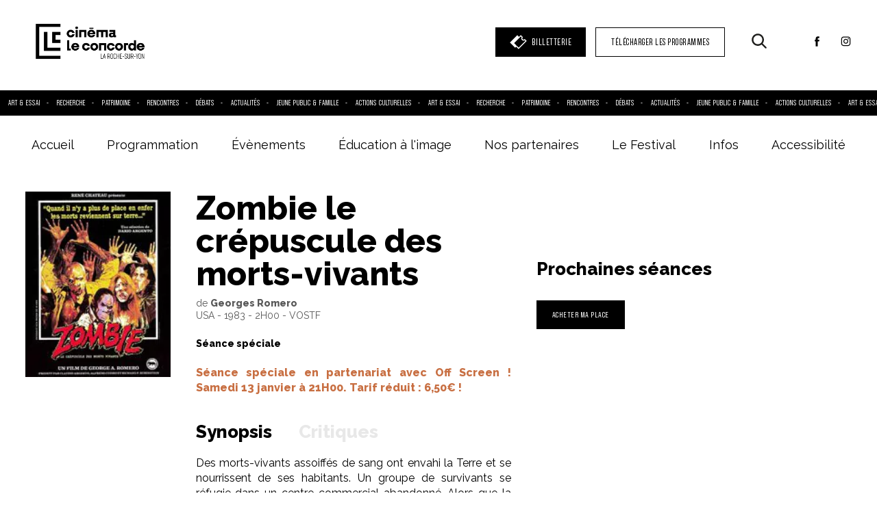

--- FILE ---
content_type: text/html; charset=UTF-8
request_url: https://www.cinema-concorde.com/film/zombie-le-crepuscule-des-morts-vivants/
body_size: 13643
content:

<!doctype html>
<!--[if lt IE 9]><html class="no-js no-svg ie lt-ie9 lt-ie8 lt-ie7" lang="fr-FR"> <![endif]-->
<!--[if IE 9]><html class="no-js no-svg ie ie9 lt-ie9 lt-ie8" lang="fr-FR"> <![endif]-->
<!--[if gt IE 9]><!--><html class="no-js no-svg" lang="fr-FR"> <!--<![endif]-->
<head>
    <meta charset="UTF-8" />
    <meta name="description" content="">
    <link rel="stylesheet" href="https://www.cinema-concorde.com/wp-content/themes/slash/style.css" type="text/css" media="screen" />
    <meta http-equiv="Content-Type" content="text/html; charset=UTF-8" />
    <meta http-equiv="X-UA-Compatible" content="IE=edge">
    <meta name="viewport" content="width=device-width, initial-scale=1">
    <link rel="author" href="https://www.cinema-concorde.com/wp-content/themes/slash/humans.txt" />
    <link rel="pingback" href="https://www.cinema-concorde.com/xmlrpc.php" />
    <link rel="profile" href="http://gmpg.org/xfn/11">
    <link rel="preconnect" href="https://fonts.gstatic.com">

    <meta property="og:title" content="Cinéma Le Concorde - La Roche-sur-Yon">
    <meta property="og:description" content="">
    <meta property="og:image" content="https://www.cinema-concorde.com/wp-content/themes/slash/dev/images/share.png">

    <meta name="twitter:card" content="summary_large_image">
    <meta name="twitter:title" content="Cinéma Le Concorde - La Roche-sur-Yon">
    <meta name="twitter:description" content="">
    <meta name="twitter:image" content="https://www.cinema-concorde.com/wp-content/themes/slash/dev/images/share.png">

    <!-- Global site tag (gtag.js) - Google Analytics -->
    <script src="https://www.googletagmanager.com/gtag/js?id=G-1J470J0ND8"></script>
    <script>
        window.dataLayer = window.dataLayer || [];
        function gtag(){dataLayer.push(arguments);}
        gtag('js', new Date());
        gtag('config', 'G-1J470J0ND8');
    </script>

        <script type="text/javascript">
    /** This section is only needed once per page if manually copying **/
        if (typeof MauticSDKLoaded == 'undefined') {
            var MauticSDKLoaded = true;
            var head            = document.getElementsByTagName('head')[0];
            var script          = document.createElement('script');
            script.type         = 'text/javascript';
            script.src          = 'https://larochesuryonleconcorde.cineoffice.fr/marketing/media/js/mautic-form.js';
            script.onload       = function() {
                MauticSDK.onLoad();
            };
            head.appendChild(script);
            var MauticDomain = 'https://larochesuryonleconcorde.cineoffice.fr/marketing';
            var MauticLang   = {
                'submittingMessage': "Merci de patienter..."
            }
        }
    </script>


    <title>Zombie le crépuscule des morts-vivants &#8211; Cinéma Le Concorde &#8211; La Roche-sur-Yon</title>
<meta name='robots' content='max-image-preview:large' />
<link rel='dns-prefetch' href='//cdnjs.cloudflare.com' />
<link rel='dns-prefetch' href='//maps.googleapis.com' />
<link rel='dns-prefetch' href='//www.google.com' />
<link rel='dns-prefetch' href='//fonts.googleapis.com' />
<link rel="alternate" type="application/rss+xml" title="Cinéma Le Concorde - La Roche-sur-Yon &raquo; Flux" href="https://www.cinema-concorde.com/feed/" />
<link rel="alternate" type="application/rss+xml" title="Cinéma Le Concorde - La Roche-sur-Yon &raquo; Flux des commentaires" href="https://www.cinema-concorde.com/comments/feed/" />
<link rel="alternate" title="oEmbed (JSON)" type="application/json+oembed" href="https://www.cinema-concorde.com/wp-json/oembed/1.0/embed?url=https%3A%2F%2Fwww.cinema-concorde.com%2Ffilm%2Fzombie-le-crepuscule-des-morts-vivants%2F" />
<link rel="alternate" title="oEmbed (XML)" type="text/xml+oembed" href="https://www.cinema-concorde.com/wp-json/oembed/1.0/embed?url=https%3A%2F%2Fwww.cinema-concorde.com%2Ffilm%2Fzombie-le-crepuscule-des-morts-vivants%2F&#038;format=xml" />
<style id='wp-img-auto-sizes-contain-inline-css' type='text/css'>
img:is([sizes=auto i],[sizes^="auto," i]){contain-intrinsic-size:3000px 1500px}
/*# sourceURL=wp-img-auto-sizes-contain-inline-css */
</style>
<style id='wp-emoji-styles-inline-css' type='text/css'>

	img.wp-smiley, img.emoji {
		display: inline !important;
		border: none !important;
		box-shadow: none !important;
		height: 1em !important;
		width: 1em !important;
		margin: 0 0.07em !important;
		vertical-align: -0.1em !important;
		background: none !important;
		padding: 0 !important;
	}
/*# sourceURL=wp-emoji-styles-inline-css */
</style>
<style id='wp-block-library-inline-css' type='text/css'>
:root{--wp-block-synced-color:#7a00df;--wp-block-synced-color--rgb:122,0,223;--wp-bound-block-color:var(--wp-block-synced-color);--wp-editor-canvas-background:#ddd;--wp-admin-theme-color:#007cba;--wp-admin-theme-color--rgb:0,124,186;--wp-admin-theme-color-darker-10:#006ba1;--wp-admin-theme-color-darker-10--rgb:0,107,160.5;--wp-admin-theme-color-darker-20:#005a87;--wp-admin-theme-color-darker-20--rgb:0,90,135;--wp-admin-border-width-focus:2px}@media (min-resolution:192dpi){:root{--wp-admin-border-width-focus:1.5px}}.wp-element-button{cursor:pointer}:root .has-very-light-gray-background-color{background-color:#eee}:root .has-very-dark-gray-background-color{background-color:#313131}:root .has-very-light-gray-color{color:#eee}:root .has-very-dark-gray-color{color:#313131}:root .has-vivid-green-cyan-to-vivid-cyan-blue-gradient-background{background:linear-gradient(135deg,#00d084,#0693e3)}:root .has-purple-crush-gradient-background{background:linear-gradient(135deg,#34e2e4,#4721fb 50%,#ab1dfe)}:root .has-hazy-dawn-gradient-background{background:linear-gradient(135deg,#faaca8,#dad0ec)}:root .has-subdued-olive-gradient-background{background:linear-gradient(135deg,#fafae1,#67a671)}:root .has-atomic-cream-gradient-background{background:linear-gradient(135deg,#fdd79a,#004a59)}:root .has-nightshade-gradient-background{background:linear-gradient(135deg,#330968,#31cdcf)}:root .has-midnight-gradient-background{background:linear-gradient(135deg,#020381,#2874fc)}:root{--wp--preset--font-size--normal:16px;--wp--preset--font-size--huge:42px}.has-regular-font-size{font-size:1em}.has-larger-font-size{font-size:2.625em}.has-normal-font-size{font-size:var(--wp--preset--font-size--normal)}.has-huge-font-size{font-size:var(--wp--preset--font-size--huge)}.has-text-align-center{text-align:center}.has-text-align-left{text-align:left}.has-text-align-right{text-align:right}.has-fit-text{white-space:nowrap!important}#end-resizable-editor-section{display:none}.aligncenter{clear:both}.items-justified-left{justify-content:flex-start}.items-justified-center{justify-content:center}.items-justified-right{justify-content:flex-end}.items-justified-space-between{justify-content:space-between}.screen-reader-text{border:0;clip-path:inset(50%);height:1px;margin:-1px;overflow:hidden;padding:0;position:absolute;width:1px;word-wrap:normal!important}.screen-reader-text:focus{background-color:#ddd;clip-path:none;color:#444;display:block;font-size:1em;height:auto;left:5px;line-height:normal;padding:15px 23px 14px;text-decoration:none;top:5px;width:auto;z-index:100000}html :where(.has-border-color){border-style:solid}html :where([style*=border-top-color]){border-top-style:solid}html :where([style*=border-right-color]){border-right-style:solid}html :where([style*=border-bottom-color]){border-bottom-style:solid}html :where([style*=border-left-color]){border-left-style:solid}html :where([style*=border-width]){border-style:solid}html :where([style*=border-top-width]){border-top-style:solid}html :where([style*=border-right-width]){border-right-style:solid}html :where([style*=border-bottom-width]){border-bottom-style:solid}html :where([style*=border-left-width]){border-left-style:solid}html :where(img[class*=wp-image-]){height:auto;max-width:100%}:where(figure){margin:0 0 1em}html :where(.is-position-sticky){--wp-admin--admin-bar--position-offset:var(--wp-admin--admin-bar--height,0px)}@media screen and (max-width:600px){html :where(.is-position-sticky){--wp-admin--admin-bar--position-offset:0px}}

/*# sourceURL=wp-block-library-inline-css */
</style><style id='global-styles-inline-css' type='text/css'>
:root{--wp--preset--aspect-ratio--square: 1;--wp--preset--aspect-ratio--4-3: 4/3;--wp--preset--aspect-ratio--3-4: 3/4;--wp--preset--aspect-ratio--3-2: 3/2;--wp--preset--aspect-ratio--2-3: 2/3;--wp--preset--aspect-ratio--16-9: 16/9;--wp--preset--aspect-ratio--9-16: 9/16;--wp--preset--color--black: #000000;--wp--preset--color--cyan-bluish-gray: #abb8c3;--wp--preset--color--white: #ffffff;--wp--preset--color--pale-pink: #f78da7;--wp--preset--color--vivid-red: #cf2e2e;--wp--preset--color--luminous-vivid-orange: #ff6900;--wp--preset--color--luminous-vivid-amber: #fcb900;--wp--preset--color--light-green-cyan: #7bdcb5;--wp--preset--color--vivid-green-cyan: #00d084;--wp--preset--color--pale-cyan-blue: #8ed1fc;--wp--preset--color--vivid-cyan-blue: #0693e3;--wp--preset--color--vivid-purple: #9b51e0;--wp--preset--gradient--vivid-cyan-blue-to-vivid-purple: linear-gradient(135deg,rgb(6,147,227) 0%,rgb(155,81,224) 100%);--wp--preset--gradient--light-green-cyan-to-vivid-green-cyan: linear-gradient(135deg,rgb(122,220,180) 0%,rgb(0,208,130) 100%);--wp--preset--gradient--luminous-vivid-amber-to-luminous-vivid-orange: linear-gradient(135deg,rgb(252,185,0) 0%,rgb(255,105,0) 100%);--wp--preset--gradient--luminous-vivid-orange-to-vivid-red: linear-gradient(135deg,rgb(255,105,0) 0%,rgb(207,46,46) 100%);--wp--preset--gradient--very-light-gray-to-cyan-bluish-gray: linear-gradient(135deg,rgb(238,238,238) 0%,rgb(169,184,195) 100%);--wp--preset--gradient--cool-to-warm-spectrum: linear-gradient(135deg,rgb(74,234,220) 0%,rgb(151,120,209) 20%,rgb(207,42,186) 40%,rgb(238,44,130) 60%,rgb(251,105,98) 80%,rgb(254,248,76) 100%);--wp--preset--gradient--blush-light-purple: linear-gradient(135deg,rgb(255,206,236) 0%,rgb(152,150,240) 100%);--wp--preset--gradient--blush-bordeaux: linear-gradient(135deg,rgb(254,205,165) 0%,rgb(254,45,45) 50%,rgb(107,0,62) 100%);--wp--preset--gradient--luminous-dusk: linear-gradient(135deg,rgb(255,203,112) 0%,rgb(199,81,192) 50%,rgb(65,88,208) 100%);--wp--preset--gradient--pale-ocean: linear-gradient(135deg,rgb(255,245,203) 0%,rgb(182,227,212) 50%,rgb(51,167,181) 100%);--wp--preset--gradient--electric-grass: linear-gradient(135deg,rgb(202,248,128) 0%,rgb(113,206,126) 100%);--wp--preset--gradient--midnight: linear-gradient(135deg,rgb(2,3,129) 0%,rgb(40,116,252) 100%);--wp--preset--font-size--small: 13px;--wp--preset--font-size--medium: 20px;--wp--preset--font-size--large: 36px;--wp--preset--font-size--x-large: 42px;--wp--preset--spacing--20: 0.44rem;--wp--preset--spacing--30: 0.67rem;--wp--preset--spacing--40: 1rem;--wp--preset--spacing--50: 1.5rem;--wp--preset--spacing--60: 2.25rem;--wp--preset--spacing--70: 3.38rem;--wp--preset--spacing--80: 5.06rem;--wp--preset--shadow--natural: 6px 6px 9px rgba(0, 0, 0, 0.2);--wp--preset--shadow--deep: 12px 12px 50px rgba(0, 0, 0, 0.4);--wp--preset--shadow--sharp: 6px 6px 0px rgba(0, 0, 0, 0.2);--wp--preset--shadow--outlined: 6px 6px 0px -3px rgb(255, 255, 255), 6px 6px rgb(0, 0, 0);--wp--preset--shadow--crisp: 6px 6px 0px rgb(0, 0, 0);}:where(.is-layout-flex){gap: 0.5em;}:where(.is-layout-grid){gap: 0.5em;}body .is-layout-flex{display: flex;}.is-layout-flex{flex-wrap: wrap;align-items: center;}.is-layout-flex > :is(*, div){margin: 0;}body .is-layout-grid{display: grid;}.is-layout-grid > :is(*, div){margin: 0;}:where(.wp-block-columns.is-layout-flex){gap: 2em;}:where(.wp-block-columns.is-layout-grid){gap: 2em;}:where(.wp-block-post-template.is-layout-flex){gap: 1.25em;}:where(.wp-block-post-template.is-layout-grid){gap: 1.25em;}.has-black-color{color: var(--wp--preset--color--black) !important;}.has-cyan-bluish-gray-color{color: var(--wp--preset--color--cyan-bluish-gray) !important;}.has-white-color{color: var(--wp--preset--color--white) !important;}.has-pale-pink-color{color: var(--wp--preset--color--pale-pink) !important;}.has-vivid-red-color{color: var(--wp--preset--color--vivid-red) !important;}.has-luminous-vivid-orange-color{color: var(--wp--preset--color--luminous-vivid-orange) !important;}.has-luminous-vivid-amber-color{color: var(--wp--preset--color--luminous-vivid-amber) !important;}.has-light-green-cyan-color{color: var(--wp--preset--color--light-green-cyan) !important;}.has-vivid-green-cyan-color{color: var(--wp--preset--color--vivid-green-cyan) !important;}.has-pale-cyan-blue-color{color: var(--wp--preset--color--pale-cyan-blue) !important;}.has-vivid-cyan-blue-color{color: var(--wp--preset--color--vivid-cyan-blue) !important;}.has-vivid-purple-color{color: var(--wp--preset--color--vivid-purple) !important;}.has-black-background-color{background-color: var(--wp--preset--color--black) !important;}.has-cyan-bluish-gray-background-color{background-color: var(--wp--preset--color--cyan-bluish-gray) !important;}.has-white-background-color{background-color: var(--wp--preset--color--white) !important;}.has-pale-pink-background-color{background-color: var(--wp--preset--color--pale-pink) !important;}.has-vivid-red-background-color{background-color: var(--wp--preset--color--vivid-red) !important;}.has-luminous-vivid-orange-background-color{background-color: var(--wp--preset--color--luminous-vivid-orange) !important;}.has-luminous-vivid-amber-background-color{background-color: var(--wp--preset--color--luminous-vivid-amber) !important;}.has-light-green-cyan-background-color{background-color: var(--wp--preset--color--light-green-cyan) !important;}.has-vivid-green-cyan-background-color{background-color: var(--wp--preset--color--vivid-green-cyan) !important;}.has-pale-cyan-blue-background-color{background-color: var(--wp--preset--color--pale-cyan-blue) !important;}.has-vivid-cyan-blue-background-color{background-color: var(--wp--preset--color--vivid-cyan-blue) !important;}.has-vivid-purple-background-color{background-color: var(--wp--preset--color--vivid-purple) !important;}.has-black-border-color{border-color: var(--wp--preset--color--black) !important;}.has-cyan-bluish-gray-border-color{border-color: var(--wp--preset--color--cyan-bluish-gray) !important;}.has-white-border-color{border-color: var(--wp--preset--color--white) !important;}.has-pale-pink-border-color{border-color: var(--wp--preset--color--pale-pink) !important;}.has-vivid-red-border-color{border-color: var(--wp--preset--color--vivid-red) !important;}.has-luminous-vivid-orange-border-color{border-color: var(--wp--preset--color--luminous-vivid-orange) !important;}.has-luminous-vivid-amber-border-color{border-color: var(--wp--preset--color--luminous-vivid-amber) !important;}.has-light-green-cyan-border-color{border-color: var(--wp--preset--color--light-green-cyan) !important;}.has-vivid-green-cyan-border-color{border-color: var(--wp--preset--color--vivid-green-cyan) !important;}.has-pale-cyan-blue-border-color{border-color: var(--wp--preset--color--pale-cyan-blue) !important;}.has-vivid-cyan-blue-border-color{border-color: var(--wp--preset--color--vivid-cyan-blue) !important;}.has-vivid-purple-border-color{border-color: var(--wp--preset--color--vivid-purple) !important;}.has-vivid-cyan-blue-to-vivid-purple-gradient-background{background: var(--wp--preset--gradient--vivid-cyan-blue-to-vivid-purple) !important;}.has-light-green-cyan-to-vivid-green-cyan-gradient-background{background: var(--wp--preset--gradient--light-green-cyan-to-vivid-green-cyan) !important;}.has-luminous-vivid-amber-to-luminous-vivid-orange-gradient-background{background: var(--wp--preset--gradient--luminous-vivid-amber-to-luminous-vivid-orange) !important;}.has-luminous-vivid-orange-to-vivid-red-gradient-background{background: var(--wp--preset--gradient--luminous-vivid-orange-to-vivid-red) !important;}.has-very-light-gray-to-cyan-bluish-gray-gradient-background{background: var(--wp--preset--gradient--very-light-gray-to-cyan-bluish-gray) !important;}.has-cool-to-warm-spectrum-gradient-background{background: var(--wp--preset--gradient--cool-to-warm-spectrum) !important;}.has-blush-light-purple-gradient-background{background: var(--wp--preset--gradient--blush-light-purple) !important;}.has-blush-bordeaux-gradient-background{background: var(--wp--preset--gradient--blush-bordeaux) !important;}.has-luminous-dusk-gradient-background{background: var(--wp--preset--gradient--luminous-dusk) !important;}.has-pale-ocean-gradient-background{background: var(--wp--preset--gradient--pale-ocean) !important;}.has-electric-grass-gradient-background{background: var(--wp--preset--gradient--electric-grass) !important;}.has-midnight-gradient-background{background: var(--wp--preset--gradient--midnight) !important;}.has-small-font-size{font-size: var(--wp--preset--font-size--small) !important;}.has-medium-font-size{font-size: var(--wp--preset--font-size--medium) !important;}.has-large-font-size{font-size: var(--wp--preset--font-size--large) !important;}.has-x-large-font-size{font-size: var(--wp--preset--font-size--x-large) !important;}
/*# sourceURL=global-styles-inline-css */
</style>

<style id='classic-theme-styles-inline-css' type='text/css'>
/*! This file is auto-generated */
.wp-block-button__link{color:#fff;background-color:#32373c;border-radius:9999px;box-shadow:none;text-decoration:none;padding:calc(.667em + 2px) calc(1.333em + 2px);font-size:1.125em}.wp-block-file__button{background:#32373c;color:#fff;text-decoration:none}
/*# sourceURL=/wp-includes/css/classic-themes.min.css */
</style>
<link rel='stylesheet' id='cmplz-general-css' href='https://www.cinema-concorde.com/wp-content/plugins/complianz-gdpr/assets/css/cookieblocker.min.css?ver=1762934237' type='text/css' media='all' />
<link rel='stylesheet' id='font-css' href='https://www.cinema-concorde.com/wp-content/themes/slash/assets/font.css?ver=68654' type='text/css' media='all' />
<link rel='stylesheet' id='app-css' href='https://www.cinema-concorde.com/wp-content/themes/slash/assets/app.css?ver=6.9' type='text/css' media='all' />
<link rel='stylesheet' id='gfont-css' href='https://fonts.googleapis.com/css2?family=Raleway%3Aital%2Cwght%400%2C400%3B0%2C800%3B1%2C400&#038;display=swap&#038;ver=6.9' type='text/css' media='all' />
<link rel="https://api.w.org/" href="https://www.cinema-concorde.com/wp-json/" /><link rel="EditURI" type="application/rsd+xml" title="RSD" href="https://www.cinema-concorde.com/xmlrpc.php?rsd" />
<meta name="generator" content="WordPress 6.9" />
<link rel="canonical" href="https://www.cinema-concorde.com/film/zombie-le-crepuscule-des-morts-vivants/" />
<link rel='shortlink' href='https://www.cinema-concorde.com/?p=21966' />
			<style>.cmplz-hidden {
					display: none !important;
				}</style><link rel="icon" href="https://www.cinema-concorde.com/wp-content/uploads/2023/11/favicon-150x150.png" sizes="32x32" />
<link rel="icon" href="https://www.cinema-concorde.com/wp-content/uploads/2023/11/favicon-300x300.png" sizes="192x192" />
<link rel="apple-touch-icon" href="https://www.cinema-concorde.com/wp-content/uploads/2023/11/favicon-300x300.png" />
<meta name="msapplication-TileImage" content="https://www.cinema-concorde.com/wp-content/uploads/2023/11/favicon-300x300.png" />

			</head>

	<body class="wp-singular film-template-default single single-film postid-21966 wp-custom-logo wp-theme-slash">

		<div class='susy-grid'></div>
		<main id="swup" class="transition-fade">
			<div id="content" role="main" class="content-wrapper " data-template="single-film" style="background-image: none">
				<div class="main-wrapper" style="background-image: none">

											<header id="site-header" >
    <div class='header__top'>
        <h1 class='logo-container'>
            <a href='https://www.cinema-concorde.com/'><img class='main-logo' src='https://www.cinema-concorde.com/wp-content/uploads/2023/11/LeConcorde-Logo-NOIR.png' alt='Cinéma Le Concorde - La Roche-sur-Yon' /></a>
        </h1>
        <div class='header__actions'>
                            <a href='https://larochesuryonleconcorde.cine.boutique/' target='_blank' rel='noopener noreferrer nofollow' class='cta black link__billeterie'><svg version="1.0" id="Calque_1" xmlns="http://www.w3.org/2000/svg" xmlns:xlink="http://www.w3.org/1999/xlink" x="0px" y="0px"
	 viewBox="0 0 300 300" style="enable-background:new 0 0 300 300;" xml:space="preserve">
<path fill='#ffffff' d="M298,130.7l-35.3-35.3l-6.2,5.7c-8.7,8-22.1,7.9-30.5-0.5c-8.4-8.4-8.5-21.8-0.5-30.5l5.7-6.2L194,26.7l-31.5,31.5
	l-30.5-30.3L2,157.9l91.4,91.4l19.1-19.1l43,43L298,130.7z M76.5,169.4L194.2,51.7l13.4,13.4c-7.9,13.1-7.2,29.6,1.3,42.2l0.2,0.2
	c0.5,0.8,1.2,1.7,1.8,2.5c0.2,0.2,0.2,0.3,0.3,0.3c0.8,0.8,1.5,1.8,2.3,2.7c0.7,0.7,1.5,1.5,2.3,2.2c0.5,0.3,1,0.8,1.5,1.2
	c0.3,0.2,0.5,0.5,0.8,0.7c0.7,0.5,1.3,1,2,1.3c0.2,0,0.2,0.2,0.3,0.2c0.8,0.5,1.5,1,2.3,1.3c12.1,6.5,26.8,6.4,38.7-0.8l11.7,11.7
	L155.7,248.4l-30.8-30.5L76.5,169.4z"/>
</svg>
<span>Billetterie</span></a>
            
                            <a href='https://www.cinema-concorde.com/telecharger-les-programmes/' target='_blank' rel='noopener noreferrer nofollow' class='cta link__programme'>TÉLÉCHARGER LES PROGRAMMES</a>
                        <span class='cta-search'><svg version="1.0" id="Calque_1" xmlns="http://www.w3.org/2000/svg" xmlns:xlink="http://www.w3.org/1999/xlink" x="0px" y="0px"
	 viewBox="0 0 300 300" style="enable-background:new 0 0 300 300;" xml:space="preserve">
<style type="text/css">
	.st0{fill:#1D1D1B;}
</style>
<g>
	<path class="st0" d="M292.6,269.4l-72.3-72.3c36.4-47.3,32.7-115.6-10.9-158.8c-23.8-23.8-54.6-35.6-85.7-35.6S61.8,14.4,38,38.3
		C-9.3,85.5-9.3,162.3,38,209.6c23.8,23.8,54.6,35.6,85.7,35.6c25.9,0,51.7-8.1,73.2-24.7l72.7,72c3.2,3.2,7.3,4.8,11.7,4.8
		c4,0,8.5-1.6,11.7-4.8C299,286.4,299,275.9,292.6,269.4L292.6,269.4z M124,212.4c-23.8,0-45.7-9.3-62.6-25.9
		c-34.4-34.4-34.4-90.5,0-125.3C78,44.7,100.2,35.4,124,35.4s45.7,9.3,62.6,25.9c17,16.6,25.9,38.8,25.9,62.6s-9.3,45.7-25.9,62.6
		C170.1,203.6,147.5,212.4,124,212.4L124,212.4z"/>
</g>
</svg>
</span>
            <ul class='social-list'>
                                    <li><a target='_blank' rel='noopener noreferrer nofollow' href='https://www.facebook.com/cinemaconcorde/'><svg version="1.1" id="Calque_1" xmlns="http://www.w3.org/2000/svg" xmlns:xlink="http://www.w3.org/1999/xlink" x="0px" y="0px"
	 viewBox="0 0 300.5 297.6" style="enable-background:new 0 0 300.5 297.6;" xml:space="preserve">
<path d="M209.2,104h-40.2V77.8c0-9.9,6.6-12.2,11.2-12.2s28.3,0,28.3,0V22l-39-0.2c-43.3,0-53.3,32.5-53.3,53.3v29H91.2V149h25.1
	c0,57.5,0,126.9,0,126.9h52.7c0,0,0-70,0-126.9h35.6L209.2,104z"/>
</svg></a></li>
                                    <li><a target='_blank' rel='noopener noreferrer nofollow' href='https://www.instagram.com/cinemaconcorde'><svg version="1.1" id="Calque_1" xmlns="http://www.w3.org/2000/svg" xmlns:xlink="http://www.w3.org/1999/xlink" x="0px" y="0px"
	 viewBox="0 0 300.5 297.6" style="enable-background:new 0 0 300.5 297.6;" xml:space="preserve">
<g>
	<path d="M150.2,46.5c32.4,0,36.2,0.2,49,0.7c11.8,0.6,18.3,2.5,22.5,4.2c5.7,2.2,9.7,4.8,13.9,9.1s6.9,8.3,9.1,13.9
		c1.6,4.3,3.6,10.7,4.2,22.5c0.6,12.8,0.7,16.6,0.7,49s-0.2,36.2-0.7,49c-0.6,11.8-2.5,18.3-4.2,22.5c-2.2,5.7-4.8,9.7-9.1,13.9
		s-8.3,6.9-13.9,9.1c-4.3,1.6-10.7,3.6-22.5,4.2c-12.8,0.6-16.6,0.7-49,0.7s-36.2-0.2-49-0.7c-11.8-0.6-18.3-2.5-22.5-4.2
		c-5.7-2.2-9.7-4.8-13.9-9.1c-4.3-4.3-6.9-8.3-9.1-13.9c-1.6-4.3-3.6-10.7-4.2-22.5c-0.6-12.8-0.7-16.6-0.7-49s0.2-36.2,0.7-49
		C52,85.2,54,78.7,55.7,74.4c2.2-5.7,4.8-9.7,9.1-13.9c4.3-4.3,8.3-6.9,13.9-9.1c4.3-1.6,10.7-3.6,22.5-4.2
		C114,46.6,117.9,46.5,150.2,46.5 M150.2,24.6c-32.9,0-37,0.2-50,0.7C87.3,25.9,78.5,28,70.8,31c-8,3.1-14.8,7.2-21.5,14
		c-6.7,6.7-10.9,13.5-14,21.5c-3,7.7-5.1,16.5-5.7,29.4c-0.6,12.9-0.7,17-0.7,50s0.2,37,0.7,50c0.6,12.9,2.6,21.7,5.7,29.4
		c3.1,8,7.2,14.8,14,21.5c6.7,6.7,13.5,10.9,21.5,14c7.7,3,16.6,5.1,29.4,5.7c12.9,0.6,17,0.7,50,0.7s37-0.2,50-0.7
		c12.9-0.6,21.7-2.6,29.4-5.7c8-3.1,14.8-7.2,21.5-14c6.7-6.7,10.9-13.5,14-21.5c3-7.7,5.1-16.6,5.7-29.4c0.6-12.9,0.7-17,0.7-50
		s-0.2-37-0.7-50c-0.6-12.9-2.6-21.7-5.7-29.4c-3.1-8-7.2-14.8-14-21.5c-6.7-6.7-13.5-10.9-21.5-14c-7.7-3-16.6-5.1-29.4-5.7
		C187.3,24.8,183.2,24.6,150.2,24.6L150.2,24.6z"/>
	<path d="M150.2,83.6c-34.4,0-62.3,27.9-62.3,62.3s27.9,62.3,62.3,62.3s62.3-27.9,62.3-62.3S184.7,83.6,150.2,83.6z M150.2,186.3
		c-22.3,0-40.4-18.1-40.4-40.4s18.1-40.4,40.4-40.4s40.4,18.1,40.4,40.4S172.5,186.3,150.2,186.3z"/>
	<path d="M229.6,81.2c0,8-6.6,14.6-14.6,14.6s-14.6-6.6-14.6-14.6S207,66.6,215,66.6S229.6,73.1,229.6,81.2z"/>
</g>
</svg>
</a></li>
                            </ul>
        </div>
    </div>

    <div class='header__banner '>
        <ul class='banner__list'>
                            <li>Art & essai</li>
                            <li>Recherche</li>
                            <li>Patrimoine</li>
                            <li>Rencontres</li>
                            <li>Débats</li>
                            <li>Actualités</li>
                            <li>Jeune public & famille</li>
                            <li>Actions culturelles</li>
                                        <li>Art & essai</li>
                            <li>Recherche</li>
                            <li>Patrimoine</li>
                            <li>Rencontres</li>
                            <li>Débats</li>
                            <li>Actualités</li>
                            <li>Jeune public & famille</li>
                            <li>Actions culturelles</li>
                                        <li>Art & essai</li>
                            <li>Recherche</li>
                            <li>Patrimoine</li>
                            <li>Rencontres</li>
                            <li>Débats</li>
                            <li>Actualités</li>
                            <li>Jeune public & famille</li>
                            <li>Actions culturelles</li>
                    </ul>
    </div>

    <div class='search-wrapper'>
        <div class='search-content'>
            <form id='search-form' method='POST' action='https://www.cinema-concorde.com/'>
                <label class='label' for='search-txt'>Entrez votre mot clé <span>(film, réalisateur, acteur, événement)</span></label>
                <input type='text' name='search-txt' id='search-txt' />
                <button type='submit'><svg version="1.0" id="Calque_1" xmlns="http://www.w3.org/2000/svg" xmlns:xlink="http://www.w3.org/1999/xlink" x="0px" y="0px"
	 viewBox="0 0 300 300" style="enable-background:new 0 0 300 300;" xml:space="preserve">
<style type="text/css">
	.st0{fill:#1D1D1B;}
</style>
<g>
	<path class="st0" d="M292.6,269.4l-72.3-72.3c36.4-47.3,32.7-115.6-10.9-158.8c-23.8-23.8-54.6-35.6-85.7-35.6S61.8,14.4,38,38.3
		C-9.3,85.5-9.3,162.3,38,209.6c23.8,23.8,54.6,35.6,85.7,35.6c25.9,0,51.7-8.1,73.2-24.7l72.7,72c3.2,3.2,7.3,4.8,11.7,4.8
		c4,0,8.5-1.6,11.7-4.8C299,286.4,299,275.9,292.6,269.4L292.6,269.4z M124,212.4c-23.8,0-45.7-9.3-62.6-25.9
		c-34.4-34.4-34.4-90.5,0-125.3C78,44.7,100.2,35.4,124,35.4s45.7,9.3,62.6,25.9c17,16.6,25.9,38.8,25.9,62.6s-9.3,45.7-25.9,62.6
		C170.1,203.6,147.5,212.4,124,212.4L124,212.4z"/>
</g>
</svg>
</button>
            </form>
        </div>
    </div>

    <nav id='nav-main'>
        
<ul class='menu'>
			<li class=" menu-item menu-item-type-post_type menu-item-object-page menu-item-home menu-item-2655">
			<a target="" class='' href="https://www.cinema-concorde.com/">Accueil</a>
					</li>
			<li class=" menu-item menu-item-type-post_type menu-item-object-page menu-item-2656 menu-item-has-children">
			<a target="" class='hasSubmenu' href="https://www.cinema-concorde.com/programmation/">Programmation</a>
							<div class='submenu-container'>
					
<ul class='submenu'>
			<li class=" menu-item menu-item-type-post_type menu-item-object-page menu-item-2760">
			<a target="" class='' href="https://www.cinema-concorde.com/programmation/">À l'affiche cette semaine</a>
					</li>
			<li class=" menu-item menu-item-type-post_type menu-item-object-page menu-item-2761">
			<a target="" class='' href="https://www.cinema-concorde.com/programmation/?aujourdhui">Séances du jour</a>
					</li>
			<li class=" menu-item menu-item-type-post_type menu-item-object-page menu-item-2762">
			<a target="" class='' href="https://www.cinema-concorde.com/programmation/?jeune-public">Jeune public</a>
					</li>
			<li class=" menu-item menu-item-type-post_type menu-item-object-page menu-item-2763">
			<a target="" class='' href="https://www.cinema-concorde.com/programmation/?prochainement">Prochainement</a>
					</li>
			<li class=" menu-item menu-item-type-post_type menu-item-object-page menu-item-2764">
			<a target="" class='' href="https://www.cinema-concorde.com/telecharger-les-programmes/">Télécharger les programmes</a>
					</li>
			<li class=" menu-item menu-item-type-post_type menu-item-object-page menu-item-4876">
			<a target="" class='' href="https://www.cinema-concorde.com/telecharger-grille-hebdo/">Télécharger la grille</a>
					</li>
			<li class=" menu-item menu-item-type-post_type menu-item-object-page menu-item-41079">
			<a target="" class='' href="https://www.cinema-concorde.com/programmation/?audio-description">Films en audiodescription</a>
					</li>
			<li class=" menu-item menu-item-type-post_type menu-item-object-page menu-item-41080">
			<a target="" class='' href="https://www.cinema-concorde.com/programmation/?sme">Films version sous-titrée SME</a>
					</li>
			<li class=" menu-item menu-item-type-post_type_archive menu-item-object-programme menu-item-2766">
			<a target="" class='' href="https://www.cinema-concorde.com/programme/">Archives</a>
					</li>
	</ul>
				</div>
					</li>
			<li class=" menu-item menu-item-type-post_type_archive menu-item-object-evenement menu-item-2753 menu-item-has-children">
			<a target="" class='hasSubmenu' href="https://www.cinema-concorde.com/evenement/">Évènements</a>
							<div class='submenu-container'>
					
<ul class='submenu'>
			<li class=" menu-item menu-item-type-post_type_archive menu-item-object-evenement menu-item-3301">
			<a target="" class='' href="https://www.cinema-concorde.com/evenement/">Tous les évènements</a>
					</li>
			<li class=" menu-item menu-item-type-taxonomy menu-item-object-tag-event menu-item-2826">
			<a target="" class='' href="https://www.cinema-concorde.com/tag-event/rencontre/">Rencontre</a>
					</li>
			<li class=" menu-item menu-item-type-taxonomy menu-item-object-tag-event menu-item-2827">
			<a target="" class='' href="https://www.cinema-concorde.com/tag-event/cine-debat/">Ciné-débat</a>
					</li>
			<li class=" menu-item menu-item-type-taxonomy menu-item-object-tag-event menu-item-2828">
			<a target="" class='' href="https://www.cinema-concorde.com/tag-event/seance-speciale/">Séance spéciale</a>
					</li>
			<li class=" menu-item menu-item-type-taxonomy menu-item-object-tag-event menu-item-2829">
			<a target="" class='' href="https://www.cinema-concorde.com/tag-event/avant-premiere/">Avant-première</a>
					</li>
			<li class=" menu-item menu-item-type-post_type_archive menu-item-object-evenement menu-item-2830">
			<a target="" class='' href="https://www.cinema-concorde.com/evenement/?archive">Archives</a>
					</li>
	</ul>
				</div>
					</li>
			<li class=" menu-item menu-item-type-post_type menu-item-object-page menu-item-2776 menu-item-has-children">
			<a target="" class='hasSubmenu' href="https://www.cinema-concorde.com/ecole-et-cinema/">Éducation à l'image</a>
							<div class='submenu-container'>
					
<ul class='submenu'>
			<li class=" menu-item menu-item-type-post_type menu-item-object-page menu-item-38713">
			<a target="" class='' href="https://www.cinema-concorde.com/maternelle-au-cinema/">Maternelle au cinéma</a>
					</li>
			<li class=" menu-item menu-item-type-post_type menu-item-object-page menu-item-2777">
			<a target="" class='' href="https://www.cinema-concorde.com/ecole-et-cinema/">École et cinéma</a>
					</li>
			<li class=" menu-item menu-item-type-post_type menu-item-object-page menu-item-2806">
			<a target="" class='' href="https://www.cinema-concorde.com/college-au-cinema/">Collège au cinéma</a>
					</li>
			<li class=" menu-item menu-item-type-post_type menu-item-object-page menu-item-2810">
			<a target="" class='' href="https://www.cinema-concorde.com/lyceens-et-apprentis-au-cinema/">Lycéens et apprentis au cinéma</a>
					</li>
			<li class=" menu-item menu-item-type-post_type menu-item-object-page menu-item-2821">
			<a target="" class='' href="https://www.cinema-concorde.com/actions-culturelles/">Actions culturelles</a>
					</li>
			<li class=" menu-item menu-item-type-post_type menu-item-object-page menu-item-2822">
			<a target="" class='' href="https://www.cinema-concorde.com/scolaires-hors-dispositifs/">Scolaires hors dispositifs</a>
					</li>
	</ul>
				</div>
					</li>
			<li class=" menu-item menu-item-type-post_type menu-item-object-page menu-item-2786">
			<a target="" class='' href="https://www.cinema-concorde.com/partenaires/">Nos partenaires</a>
					</li>
			<li class=" menu-item menu-item-type-post_type menu-item-object-page menu-item-4700">
			<a target="" class='' href="https://www.cinema-concorde.com/le-festival-international/">Le Festival</a>
					</li>
			<li class=" menu-item menu-item-type-post_type menu-item-object-page menu-item-2792">
			<a target="" class='' href="https://www.cinema-concorde.com/infos/">Infos</a>
					</li>
			<li class=" menu-item menu-item-type-post_type menu-item-object-page menu-item-48474">
			<a target="" class='' href="https://www.cinema-concorde.com/accessibilite/">Accessibilité</a>
					</li>
	</ul>
    </nav>

    <div class='bck-overlay'></div>

    <div class='mobile-menu mobile-only'>
        <div class='wrapper'>
            <div class='mobile__header'>
                <h1 class='logo-container'>
                    <a href='https://www.cinema-concorde.com/'><img class='main-logo' src='https://www.cinema-concorde.com/wp-content/uploads/2023/11/LeConcorde-Logo-NOIR.png' alt='Cinéma Le Concorde - La Roche-sur-Yon' /></a>
                </h1>
                <div class='right'>
                    <span class='cta-search'><svg version="1.0" id="Calque_1" xmlns="http://www.w3.org/2000/svg" xmlns:xlink="http://www.w3.org/1999/xlink" x="0px" y="0px"
	 viewBox="0 0 300 300" style="enable-background:new 0 0 300 300;" xml:space="preserve">
<style type="text/css">
	.st0{fill:#1D1D1B;}
</style>
<g>
	<path class="st0" d="M292.6,269.4l-72.3-72.3c36.4-47.3,32.7-115.6-10.9-158.8c-23.8-23.8-54.6-35.6-85.7-35.6S61.8,14.4,38,38.3
		C-9.3,85.5-9.3,162.3,38,209.6c23.8,23.8,54.6,35.6,85.7,35.6c25.9,0,51.7-8.1,73.2-24.7l72.7,72c3.2,3.2,7.3,4.8,11.7,4.8
		c4,0,8.5-1.6,11.7-4.8C299,286.4,299,275.9,292.6,269.4L292.6,269.4z M124,212.4c-23.8,0-45.7-9.3-62.6-25.9
		c-34.4-34.4-34.4-90.5,0-125.3C78,44.7,100.2,35.4,124,35.4s45.7,9.3,62.6,25.9c17,16.6,25.9,38.8,25.9,62.6s-9.3,45.7-25.9,62.6
		C170.1,203.6,147.5,212.4,124,212.4L124,212.4z"/>
</g>
</svg>
</span>
                </div>
            </div>

            
            <nav id='nav-mobile'>
                
<ul class='menu'>
			<li class=" menu-item menu-item-type-post_type menu-item-object-page menu-item-home menu-item-2655">
			<a target="" class='' href="https://www.cinema-concorde.com/">Accueil</a>
					</li>
			<li class=" menu-item menu-item-type-post_type menu-item-object-page menu-item-2656 menu-item-has-children">
			<a target="" class='hasSubmenu' href="https://www.cinema-concorde.com/programmation/">Programmation</a>
							<div class='submenu-container'>
					
<ul class='submenu'>
			<li class=" menu-item menu-item-type-post_type menu-item-object-page menu-item-2760">
			<a target="" class='' href="https://www.cinema-concorde.com/programmation/">À l'affiche cette semaine</a>
					</li>
			<li class=" menu-item menu-item-type-post_type menu-item-object-page menu-item-2761">
			<a target="" class='' href="https://www.cinema-concorde.com/programmation/?aujourdhui">Séances du jour</a>
					</li>
			<li class=" menu-item menu-item-type-post_type menu-item-object-page menu-item-2762">
			<a target="" class='' href="https://www.cinema-concorde.com/programmation/?jeune-public">Jeune public</a>
					</li>
			<li class=" menu-item menu-item-type-post_type menu-item-object-page menu-item-2763">
			<a target="" class='' href="https://www.cinema-concorde.com/programmation/?prochainement">Prochainement</a>
					</li>
			<li class=" menu-item menu-item-type-post_type menu-item-object-page menu-item-2764">
			<a target="" class='' href="https://www.cinema-concorde.com/telecharger-les-programmes/">Télécharger les programmes</a>
					</li>
			<li class=" menu-item menu-item-type-post_type menu-item-object-page menu-item-4876">
			<a target="" class='' href="https://www.cinema-concorde.com/telecharger-grille-hebdo/">Télécharger la grille</a>
					</li>
			<li class=" menu-item menu-item-type-post_type menu-item-object-page menu-item-41079">
			<a target="" class='' href="https://www.cinema-concorde.com/programmation/?audio-description">Films en audiodescription</a>
					</li>
			<li class=" menu-item menu-item-type-post_type menu-item-object-page menu-item-41080">
			<a target="" class='' href="https://www.cinema-concorde.com/programmation/?sme">Films version sous-titrée SME</a>
					</li>
			<li class=" menu-item menu-item-type-post_type_archive menu-item-object-programme menu-item-2766">
			<a target="" class='' href="https://www.cinema-concorde.com/programme/">Archives</a>
					</li>
	</ul>
				</div>
					</li>
			<li class=" menu-item menu-item-type-post_type_archive menu-item-object-evenement menu-item-2753 menu-item-has-children">
			<a target="" class='hasSubmenu' href="https://www.cinema-concorde.com/evenement/">Évènements</a>
							<div class='submenu-container'>
					
<ul class='submenu'>
			<li class=" menu-item menu-item-type-post_type_archive menu-item-object-evenement menu-item-3301">
			<a target="" class='' href="https://www.cinema-concorde.com/evenement/">Tous les évènements</a>
					</li>
			<li class=" menu-item menu-item-type-taxonomy menu-item-object-tag-event menu-item-2826">
			<a target="" class='' href="https://www.cinema-concorde.com/tag-event/rencontre/">Rencontre</a>
					</li>
			<li class=" menu-item menu-item-type-taxonomy menu-item-object-tag-event menu-item-2827">
			<a target="" class='' href="https://www.cinema-concorde.com/tag-event/cine-debat/">Ciné-débat</a>
					</li>
			<li class=" menu-item menu-item-type-taxonomy menu-item-object-tag-event menu-item-2828">
			<a target="" class='' href="https://www.cinema-concorde.com/tag-event/seance-speciale/">Séance spéciale</a>
					</li>
			<li class=" menu-item menu-item-type-taxonomy menu-item-object-tag-event menu-item-2829">
			<a target="" class='' href="https://www.cinema-concorde.com/tag-event/avant-premiere/">Avant-première</a>
					</li>
			<li class=" menu-item menu-item-type-post_type_archive menu-item-object-evenement menu-item-2830">
			<a target="" class='' href="https://www.cinema-concorde.com/evenement/?archive">Archives</a>
					</li>
	</ul>
				</div>
					</li>
			<li class=" menu-item menu-item-type-post_type menu-item-object-page menu-item-2776 menu-item-has-children">
			<a target="" class='hasSubmenu' href="https://www.cinema-concorde.com/ecole-et-cinema/">Éducation à l'image</a>
							<div class='submenu-container'>
					
<ul class='submenu'>
			<li class=" menu-item menu-item-type-post_type menu-item-object-page menu-item-38713">
			<a target="" class='' href="https://www.cinema-concorde.com/maternelle-au-cinema/">Maternelle au cinéma</a>
					</li>
			<li class=" menu-item menu-item-type-post_type menu-item-object-page menu-item-2777">
			<a target="" class='' href="https://www.cinema-concorde.com/ecole-et-cinema/">École et cinéma</a>
					</li>
			<li class=" menu-item menu-item-type-post_type menu-item-object-page menu-item-2806">
			<a target="" class='' href="https://www.cinema-concorde.com/college-au-cinema/">Collège au cinéma</a>
					</li>
			<li class=" menu-item menu-item-type-post_type menu-item-object-page menu-item-2810">
			<a target="" class='' href="https://www.cinema-concorde.com/lyceens-et-apprentis-au-cinema/">Lycéens et apprentis au cinéma</a>
					</li>
			<li class=" menu-item menu-item-type-post_type menu-item-object-page menu-item-2821">
			<a target="" class='' href="https://www.cinema-concorde.com/actions-culturelles/">Actions culturelles</a>
					</li>
			<li class=" menu-item menu-item-type-post_type menu-item-object-page menu-item-2822">
			<a target="" class='' href="https://www.cinema-concorde.com/scolaires-hors-dispositifs/">Scolaires hors dispositifs</a>
					</li>
	</ul>
				</div>
					</li>
			<li class=" menu-item menu-item-type-post_type menu-item-object-page menu-item-2786">
			<a target="" class='' href="https://www.cinema-concorde.com/partenaires/">Nos partenaires</a>
					</li>
			<li class=" menu-item menu-item-type-post_type menu-item-object-page menu-item-4700">
			<a target="" class='' href="https://www.cinema-concorde.com/le-festival-international/">Le Festival</a>
					</li>
			<li class=" menu-item menu-item-type-post_type menu-item-object-page menu-item-2792">
			<a target="" class='' href="https://www.cinema-concorde.com/infos/">Infos</a>
					</li>
			<li class=" menu-item menu-item-type-post_type menu-item-object-page menu-item-48474">
			<a target="" class='' href="https://www.cinema-concorde.com/accessibilite/">Accessibilité</a>
					</li>
	</ul>
            </nav>

            <ul class='mobile__socials social-list'>
                                    <li><a target='_blank' rel='noopener noreferrer nofollow' href='https://www.facebook.com/cinemaconcorde/'><svg version="1.1" id="Calque_1" xmlns="http://www.w3.org/2000/svg" xmlns:xlink="http://www.w3.org/1999/xlink" x="0px" y="0px"
	 viewBox="0 0 300.5 297.6" style="enable-background:new 0 0 300.5 297.6;" xml:space="preserve">
<path d="M209.2,104h-40.2V77.8c0-9.9,6.6-12.2,11.2-12.2s28.3,0,28.3,0V22l-39-0.2c-43.3,0-53.3,32.5-53.3,53.3v29H91.2V149h25.1
	c0,57.5,0,126.9,0,126.9h52.7c0,0,0-70,0-126.9h35.6L209.2,104z"/>
</svg></a></li>
                                    <li><a target='_blank' rel='noopener noreferrer nofollow' href='https://www.instagram.com/cinemaconcorde'><svg version="1.1" id="Calque_1" xmlns="http://www.w3.org/2000/svg" xmlns:xlink="http://www.w3.org/1999/xlink" x="0px" y="0px"
	 viewBox="0 0 300.5 297.6" style="enable-background:new 0 0 300.5 297.6;" xml:space="preserve">
<g>
	<path d="M150.2,46.5c32.4,0,36.2,0.2,49,0.7c11.8,0.6,18.3,2.5,22.5,4.2c5.7,2.2,9.7,4.8,13.9,9.1s6.9,8.3,9.1,13.9
		c1.6,4.3,3.6,10.7,4.2,22.5c0.6,12.8,0.7,16.6,0.7,49s-0.2,36.2-0.7,49c-0.6,11.8-2.5,18.3-4.2,22.5c-2.2,5.7-4.8,9.7-9.1,13.9
		s-8.3,6.9-13.9,9.1c-4.3,1.6-10.7,3.6-22.5,4.2c-12.8,0.6-16.6,0.7-49,0.7s-36.2-0.2-49-0.7c-11.8-0.6-18.3-2.5-22.5-4.2
		c-5.7-2.2-9.7-4.8-13.9-9.1c-4.3-4.3-6.9-8.3-9.1-13.9c-1.6-4.3-3.6-10.7-4.2-22.5c-0.6-12.8-0.7-16.6-0.7-49s0.2-36.2,0.7-49
		C52,85.2,54,78.7,55.7,74.4c2.2-5.7,4.8-9.7,9.1-13.9c4.3-4.3,8.3-6.9,13.9-9.1c4.3-1.6,10.7-3.6,22.5-4.2
		C114,46.6,117.9,46.5,150.2,46.5 M150.2,24.6c-32.9,0-37,0.2-50,0.7C87.3,25.9,78.5,28,70.8,31c-8,3.1-14.8,7.2-21.5,14
		c-6.7,6.7-10.9,13.5-14,21.5c-3,7.7-5.1,16.5-5.7,29.4c-0.6,12.9-0.7,17-0.7,50s0.2,37,0.7,50c0.6,12.9,2.6,21.7,5.7,29.4
		c3.1,8,7.2,14.8,14,21.5c6.7,6.7,13.5,10.9,21.5,14c7.7,3,16.6,5.1,29.4,5.7c12.9,0.6,17,0.7,50,0.7s37-0.2,50-0.7
		c12.9-0.6,21.7-2.6,29.4-5.7c8-3.1,14.8-7.2,21.5-14c6.7-6.7,10.9-13.5,14-21.5c3-7.7,5.1-16.6,5.7-29.4c0.6-12.9,0.7-17,0.7-50
		s-0.2-37-0.7-50c-0.6-12.9-2.6-21.7-5.7-29.4c-3.1-8-7.2-14.8-14-21.5c-6.7-6.7-13.5-10.9-21.5-14c-7.7-3-16.6-5.1-29.4-5.7
		C187.3,24.8,183.2,24.6,150.2,24.6L150.2,24.6z"/>
	<path d="M150.2,83.6c-34.4,0-62.3,27.9-62.3,62.3s27.9,62.3,62.3,62.3s62.3-27.9,62.3-62.3S184.7,83.6,150.2,83.6z M150.2,186.3
		c-22.3,0-40.4-18.1-40.4-40.4s18.1-40.4,40.4-40.4s40.4,18.1,40.4,40.4S172.5,186.3,150.2,186.3z"/>
	<path d="M229.6,81.2c0,8-6.6,14.6-14.6,14.6s-14.6-6.6-14.6-14.6S207,66.6,215,66.6S229.6,73.1,229.6,81.2z"/>
</g>
</svg>
</a></li>
                            </ul>
        </div>
    </div>

    <button class="cta-menu hamburger hamburger--spin mobile-only" type="button" aria-label="Menu" aria-controls="navigation">
        <span class="hamburger-box">
            <span class="hamburger-inner"></span>
        </span>
    </button>

</header>									
					    <article class='film'>
                <div class='film__desc'>
            <div class='film__img-container'>
                                <img src='https://www.cinema-concorde.com/wp-content/uploads/2023/12/2ded402a-e693-44e7-b303-6298362d80c0.jpg' alt='' />
                            </div>
            <div class='film__txt'>

                                <h1 class='film__title'>Zombie le crépuscule des morts-vivants</h1>
                
                                <div class='film__infos'>
                                            <p class='film__author'>de <strong>Georges Romero</strong></p>
                                        
                                        
                    <p class='film__details'>
                        USA - 
                        1983 - 
                        2H00
                         - VOSTF</p>
                </div>

                                                
                                                                    <ul class='film__tags'>
                                                                                                            <li class='tag'>
                                                                                                <span class='tag__label'>Séance spéciale</span>
                            </li>
                                                                        </ul>
                
                                                    <div class='film__specialInfos'>Séance spéciale en partenariat avec Off Screen ! 
Samedi 13 janvier à 21H00. Tarif réduit : 6,50€ !</div>
                
                                                    <div class='film__tabs tabs'>
                        <div class='tabs__header'>
                                                            <a class='cta-tab active' href='#synopsys'>Synopsis</a>
                            
                                                            <a class='cta-tab' href='#critiques'>Critiques</a>
                                                    </div>
                        <div class='tabs__content'>
                            
                                                            <div id='synopsys' class='tab tab--synopsys markup active'><p>Des morts-vivants assoiffés de sang ont envahi la Terre et se nourrissent de ses habitants. Un groupe de survivants se réfugie dans un centre-commercial abandonné. Alors que la vie s'organise à l'intérieur, la situation empire à l'extérieur...</p></div>
                            
                                                            <div id='critiques' class='tab tab--critiques markup'><p>Libération : « <em>Dans ZOMBIE (1978), les non-morts zonent dans un centre commercial géant, l’un des tout premiers construits à l’époque en Pennsylvanie. A une de ses camarades surprise de leur présence en cet endroit, un des héros répond : « C’est une sorte d’instinct, un souvenir de ce qu’ils faisaient avant. C’était un lieu important dans leurs vies. » La critique du consumérisme traverse le film dont l’affiche proclamait : « Quand il n’y a plus de place en enfer, les morts reviennent sur terre. » Les zombies, ce sont les autres. Ou nous, à une morsure près. Les militaires du JOUR DES MORTS-VIVANTS (1985), quasi plus dangereux que les créatures qu’ils traquent, se posent là, eux aussi, en termes de masses décérébrées. «J’ai toujours envisagé les zombies comme une forme de révolution, avec une génération dévorant la suivante», lâchait Romero au New York Times en 2008. Romero a fait des morts-vivants le vecteur d’une critique de la société de consommation, en état de décomposition.</em> »</p>
</div>
                                                    </div>
                    </div>
                            </div>

                        <div class='film__booking block-booking tabs'>
                <div class='booking__header tabs__header'>
                    <a class='cta-tab thisWeek active' href='#thisWeek'>Prochaines séances</a>
                </div>
                <div class='tabs__content'>
                    
                    <div class='tab active'>
                        <ul class='booking__seances'>
                                                    </ul>
                        <div class='booking__actions'>
                                                            <div class='cta-container'>
                                    <a class='cta black' target='_blank' href='https://larochesuryonleconcorde.cine.boutique/media/575'>Acheter ma place</a>
                                </div>
                            
                            <ul class='tags-legend'>
                                    
                                                            </ul>
                            
                        </div>
                    </div>
                </div>
            </div>
        </div>

        <div class='film__medias tabs'>
                        <div class='tabs__header'>
                                    <a class='cta-tab active' href='#bande-annonce'>Bande-annonce</a>
                                
                            </div>
            <div class='tabs__content'>
                                    <div class='tab tab--bande-annonce active ' id='bande-annonce'>
                            <article class='tease-ba' data-type='embed' data-video='"<iframe width=\"560\" height=\"315\" src=\"https:\/\/www.youtube.com\/embed\/l2zox_JK3Eo?si=GAOAIfHR2Vn-_sgt\" title=\"YouTube video player\" frameborder=\"0\" allow=\"accelerometer; autoplay; clipboard-write; encrypted-media; gyroscope; picture-in-picture; web-share\" allowfullscreen><\/iframe>"'>
    <div class='video-wrapper'>
        <div class='tease__video-container'>
            <img src='https://www.cinema-concorde.com/wp-content/uploads/2023/12/zombie-5-1660x896.jpg' alt='' />
            <span class='cta-play'><i class='ico-play'></i></span>
        </div>
    </div>
    </article>                    </div>
                            </div>
        </div>
    </article>

    <div class='video-overlay'>
    <span class='cta-close'></span>
    <div class='overlay-content'>
        <video controls>
            <source src=''/>
        </video>
    </div>
</div>
											<footer id="site-footer">
							<div class='block-newsletter'>
    <h3 class='nl__title'>Inscrivez-vous à la newsletter !</h3>
    <div class='form-container'>
        <div id="mauticform_wrapper_inscriptioncaptcha" class="mauticform_wrapper">
        <form class='nl__form' autocomplete="false" role="form" method="post" action="https://larochesuryonleconcorde.cineoffice.fr/marketing/form/submit?formId=2" id="mauticform_inscriptioncaptcha" data-mautic-form="inscriptioncaptcha" enctype="multipart/form-data">
            <div class="mauticform-error" id="mauticform_inscriptioncaptcha_error"></div>
            <div class="mauticform-message" id="mauticform_inscriptioncaptcha_message"></div>
            <div class="mauticform-innerform">
                <div class="mauticform-page-wrapper mauticform-page-1" data-mautic-form-page="1">
                    <div id="mauticform_inscriptioncaptcha_email" class="mauticform-row mauticform-email mauticform-field-1">
                        <input id="mauticform_input_inscriptioncaptcha_email" name="mauticform[email]" value="" class="mauticform-input input" type="email" required>
                        <span class="mauticform-errormsg" style="display: none;"></span>
                    </div>
                    
                    <div id="mauticform_inscriptioncaptcha_submit" class="mauticform-row mauticform-button-wrapper mauticform-field-3">
                        <button type="submit" name="mauticform[submit]" id="mauticform_input_inscriptioncaptcha_submit" value="" class="mauticform-button btn btn-default"><svg version="1.0" id="Calque_1" xmlns="http://www.w3.org/2000/svg" xmlns:xlink="http://www.w3.org/1999/xlink" x="0px" y="0px"
	 viewBox="0 0 300 300" style="enable-background:new 0 0 300 300;" xml:space="preserve">
<style type="text/css">
	.st0{fill:#1D1D1B;}
</style>
<path class="st0" d="M219.7,68.5L206.9,81l59,60.1H0v17.8h266l-59.1,59.3l12.8,12.4L300,150L219.7,68.5z"/>
</svg>
</button>
                    </div>

                    <div id="mauticform_inscriptioncaptcha_captcha" class="mauticform-row mauticform-div-wrapper mauticform-field-2">
                        <div class="g-recaptcha" data-sitekey="6Ld75S8pAAAAACVgBVEBCpL1JEx_1x_9PbAMOcxW" data-callback="verifyCallback_77b2c1c8b7149c5019a36ddeab90d5ce"></div>        
                        <input id="mauticform_input_inscriptioncaptcha_captcha" name="mauticform[captcha]" value="" class="mauticform-input" type="hidden">
                        <span class="mauticform-errormsg" style="display: none;"></span>
                    </div>
                                        
                </div>
            </div>

            <input type="hidden" name="mauticform[formId]" id="mauticform_inscriptioncaptcha_id" value="2">
            <input type="hidden" name="mauticform[return]" id="mauticform_inscriptioncaptcha_return" value="">
            <input type="hidden" name="mauticform[formName]" id="mauticform_inscriptioncaptcha_name" value="inscriptioncaptcha">

        </form>
        
        </div>
    </div>
</div>
<div class='footer-content flex'>
    <div class='content__left'>
        <ul class='social-list'>
                            <li><a target='_blank' rel='noopener noreferrer nofollow' href='https://www.facebook.com/cinemaconcorde/'><svg version="1.1" id="Calque_1" xmlns="http://www.w3.org/2000/svg" xmlns:xlink="http://www.w3.org/1999/xlink" x="0px" y="0px"
	 viewBox="0 0 300.5 297.6" style="enable-background:new 0 0 300.5 297.6;" xml:space="preserve">
<path d="M209.2,104h-40.2V77.8c0-9.9,6.6-12.2,11.2-12.2s28.3,0,28.3,0V22l-39-0.2c-43.3,0-53.3,32.5-53.3,53.3v29H91.2V149h25.1
	c0,57.5,0,126.9,0,126.9h52.7c0,0,0-70,0-126.9h35.6L209.2,104z"/>
</svg></a></li>
                            <li><a target='_blank' rel='noopener noreferrer nofollow' href='https://www.instagram.com/cinemaconcorde'><svg version="1.1" id="Calque_1" xmlns="http://www.w3.org/2000/svg" xmlns:xlink="http://www.w3.org/1999/xlink" x="0px" y="0px"
	 viewBox="0 0 300.5 297.6" style="enable-background:new 0 0 300.5 297.6;" xml:space="preserve">
<g>
	<path d="M150.2,46.5c32.4,0,36.2,0.2,49,0.7c11.8,0.6,18.3,2.5,22.5,4.2c5.7,2.2,9.7,4.8,13.9,9.1s6.9,8.3,9.1,13.9
		c1.6,4.3,3.6,10.7,4.2,22.5c0.6,12.8,0.7,16.6,0.7,49s-0.2,36.2-0.7,49c-0.6,11.8-2.5,18.3-4.2,22.5c-2.2,5.7-4.8,9.7-9.1,13.9
		s-8.3,6.9-13.9,9.1c-4.3,1.6-10.7,3.6-22.5,4.2c-12.8,0.6-16.6,0.7-49,0.7s-36.2-0.2-49-0.7c-11.8-0.6-18.3-2.5-22.5-4.2
		c-5.7-2.2-9.7-4.8-13.9-9.1c-4.3-4.3-6.9-8.3-9.1-13.9c-1.6-4.3-3.6-10.7-4.2-22.5c-0.6-12.8-0.7-16.6-0.7-49s0.2-36.2,0.7-49
		C52,85.2,54,78.7,55.7,74.4c2.2-5.7,4.8-9.7,9.1-13.9c4.3-4.3,8.3-6.9,13.9-9.1c4.3-1.6,10.7-3.6,22.5-4.2
		C114,46.6,117.9,46.5,150.2,46.5 M150.2,24.6c-32.9,0-37,0.2-50,0.7C87.3,25.9,78.5,28,70.8,31c-8,3.1-14.8,7.2-21.5,14
		c-6.7,6.7-10.9,13.5-14,21.5c-3,7.7-5.1,16.5-5.7,29.4c-0.6,12.9-0.7,17-0.7,50s0.2,37,0.7,50c0.6,12.9,2.6,21.7,5.7,29.4
		c3.1,8,7.2,14.8,14,21.5c6.7,6.7,13.5,10.9,21.5,14c7.7,3,16.6,5.1,29.4,5.7c12.9,0.6,17,0.7,50,0.7s37-0.2,50-0.7
		c12.9-0.6,21.7-2.6,29.4-5.7c8-3.1,14.8-7.2,21.5-14c6.7-6.7,10.9-13.5,14-21.5c3-7.7,5.1-16.6,5.7-29.4c0.6-12.9,0.7-17,0.7-50
		s-0.2-37-0.7-50c-0.6-12.9-2.6-21.7-5.7-29.4c-3.1-8-7.2-14.8-14-21.5c-6.7-6.7-13.5-10.9-21.5-14c-7.7-3-16.6-5.1-29.4-5.7
		C187.3,24.8,183.2,24.6,150.2,24.6L150.2,24.6z"/>
	<path d="M150.2,83.6c-34.4,0-62.3,27.9-62.3,62.3s27.9,62.3,62.3,62.3s62.3-27.9,62.3-62.3S184.7,83.6,150.2,83.6z M150.2,186.3
		c-22.3,0-40.4-18.1-40.4-40.4s18.1-40.4,40.4-40.4s40.4,18.1,40.4,40.4S172.5,186.3,150.2,186.3z"/>
	<path d="M229.6,81.2c0,8-6.6,14.6-14.6,14.6s-14.6-6.6-14.6-14.6S207,66.6,215,66.6S229.6,73.1,229.6,81.2z"/>
</g>
</svg>
</a></li>
                    </ul>
    </div>
    <div class='content__right'>
        <div class='footer__logos'>
                            <img src='https://www.cinema-concorde.com/wp-content/uploads/2023/11/LeConcorde-Logo-BLANC-300x128.png' alt='Cinéma Le Concorde - La Roche-sur-Yon' />
                            <img src='https://www.cinema-concorde.com/wp-content/uploads/2021/03/logo_FIF85-300x99.jpg' alt='' />
                    </div>
        <div class='footer__txt flex'>
            <p class='footer__desc'>EPCCCY <br />
<br />
Cinéma Le Concorde<br />
Festival International du <br />
Film de La Roche-sur-Yon</p>
            <div class='footer__contact'><p>2D Rue du Maréchal Foch<br />
85000 La Roche-sur-Yon<br />
<a href="tel:+33251365021">02 51 36 50 21</a><br />
<a href="mailto:contact@cinema-concorde.com">contact@cinema-concorde.com</a><br />
<a href="mailto:contact@fif-85.com">contact@fif-85.com </a></p>
</div>
        </div>

        <div class='footer__bottom'>
            <span class='copyright'>2026 ©  EPCCCY</span>
            <a href='https://www.cinema-concorde.com/mentions-legales/'>Mentions légales</a>
            <a href='https://www.cinema-concorde.com/credits/'>Crédits</a>
        </div>
    </div>
</div>						</footer>
									</div>
			</div>
		</main>

		<div class='nlConfirm-wrapper'>
			<div class='nlConfirm-content'>
				<span class='cta-close'></span>
				<p>Merci<br />
<br />
Votre inscription a bien été prise en compte</p>
				<span class='cta-arrow'>Retour au site</span>
			</div>
		</div>
		
		<script src='https://cdnjs.cloudflare.com/ajax/libs/jquery/3.4.1/jquery.min.js'></script>
		<script type="speculationrules">
{"prefetch":[{"source":"document","where":{"and":[{"href_matches":"/*"},{"not":{"href_matches":["/wp-*.php","/wp-admin/*","/wp-content/uploads/*","/wp-content/*","/wp-content/plugins/*","/wp-content/themes/slash/*","/*\\?(.+)"]}},{"not":{"selector_matches":"a[rel~=\"nofollow\"]"}},{"not":{"selector_matches":".no-prefetch, .no-prefetch a"}}]},"eagerness":"conservative"}]}
</script>
<script>
              (function(e){
                  var el = document.createElement('script');
                  el.setAttribute('data-account', 'wZDopNkLeK');
                  el.setAttribute('src', 'https://cdn.userway.org/widget.js');
                  document.body.appendChild(el);
                })();
              </script>
<!-- Consent Management powered by Complianz | GDPR/CCPA Cookie Consent https://wordpress.org/plugins/complianz-gdpr -->
<div id="cmplz-cookiebanner-container"></div>
					<div id="cmplz-manage-consent" data-nosnippet="true"></div><script type="text/javascript" src="https://cdnjs.cloudflare.com/ajax/libs/slick-carousel/1.9.0/slick.min.js?ver=6.9" id="slick-js"></script>
<script type="text/javascript" src="https://cdnjs.cloudflare.com/ajax/libs/gsap/3.6.1/gsap.min.js?ver=6.9" id="gsap-js"></script>
<script type="text/javascript" src="https://cdnjs.cloudflare.com/ajax/libs/gsap/3.6.1/ScrollTrigger.min.js?ver=6.9" id="scrollTrigger-js"></script>
<script type="text/javascript" src="https://cdnjs.cloudflare.com/ajax/libs/gsap/3.6.1/ScrollToPlugin.min.js?ver=6.9" id="scrollTo-js"></script>
<script type="text/javascript" src="https://cdnjs.cloudflare.com/ajax/libs/list.js/2.3.1/list.min.js?ver=6.9" id="listjs-js"></script>
<script type="text/javascript" src="https://maps.googleapis.com/maps/api/js?key=AIzaSyDMGXlxK4Lyd5DHPcE79JeUD4KPbXjSiEI&amp;ver=6.9" id="gmap-js"></script>
<script type="text/javascript" src="https://www.google.com/recaptcha/api.js?ver=6.9" id="captcha-js"></script>
<script type="text/javascript" src="https://www.cinema-concorde.com/wp-content/themes/slash/assets/js/mautik.js?ver=6.9" id="mautikNL-js"></script>
<script type="text/javascript" id="app-js-extra">
/* <![CDATA[ */
var ajaxurl = ["https://www.cinema-concorde.com/wp-admin/admin-ajax.php"];
var theme_url = ["https://www.cinema-concorde.com/wp-content/themes/slash"];
var site_url = ["https://www.cinema-concorde.com"];
//# sourceURL=app-js-extra
/* ]]> */
</script>
<script type="text/javascript" src="https://www.cinema-concorde.com/wp-content/themes/slash/assets/js/main.js?ver=6.9" id="app-js"></script>
<script type="text/javascript" id="cmplz-cookiebanner-js-extra">
/* <![CDATA[ */
var complianz = {"prefix":"cmplz_","user_banner_id":"1","set_cookies":[],"block_ajax_content":"","banner_version":"6508","version":"7.4.3","store_consent":"","do_not_track_enabled":"","consenttype":"optin","region":"eu","geoip":"","dismiss_timeout":"","disable_cookiebanner":"","soft_cookiewall":"","dismiss_on_scroll":"","cookie_expiry":"365","url":"https://www.cinema-concorde.com/wp-json/complianz/v1/","locale":"lang=fr&locale=fr_FR","set_cookies_on_root":"","cookie_domain":"","current_policy_id":"16","cookie_path":"/","categories":{"statistics":"statistiques","marketing":"marketing"},"tcf_active":"","placeholdertext":"Cliquez pour accepter les cookies {category} et activer ce contenu","css_file":"https://www.cinema-concorde.com/wp-content/uploads/complianz/css/banner-{banner_id}-{type}.css?v=6508","page_links":[],"tm_categories":"","forceEnableStats":"","preview":"","clean_cookies":"","aria_label":"Cliquez pour accepter les cookies {category} et activer ce contenu"};
//# sourceURL=cmplz-cookiebanner-js-extra
/* ]]> */
</script>
<script defer type="text/javascript" src="https://www.cinema-concorde.com/wp-content/plugins/complianz-gdpr/cookiebanner/js/complianz.min.js?ver=1762934238" id="cmplz-cookiebanner-js"></script>
<script id="wp-emoji-settings" type="application/json">
{"baseUrl":"https://s.w.org/images/core/emoji/17.0.2/72x72/","ext":".png","svgUrl":"https://s.w.org/images/core/emoji/17.0.2/svg/","svgExt":".svg","source":{"concatemoji":"https://www.cinema-concorde.com/wp-includes/js/wp-emoji-release.min.js?ver=6.9"}}
</script>
<script type="module">
/* <![CDATA[ */
/*! This file is auto-generated */
const a=JSON.parse(document.getElementById("wp-emoji-settings").textContent),o=(window._wpemojiSettings=a,"wpEmojiSettingsSupports"),s=["flag","emoji"];function i(e){try{var t={supportTests:e,timestamp:(new Date).valueOf()};sessionStorage.setItem(o,JSON.stringify(t))}catch(e){}}function c(e,t,n){e.clearRect(0,0,e.canvas.width,e.canvas.height),e.fillText(t,0,0);t=new Uint32Array(e.getImageData(0,0,e.canvas.width,e.canvas.height).data);e.clearRect(0,0,e.canvas.width,e.canvas.height),e.fillText(n,0,0);const a=new Uint32Array(e.getImageData(0,0,e.canvas.width,e.canvas.height).data);return t.every((e,t)=>e===a[t])}function p(e,t){e.clearRect(0,0,e.canvas.width,e.canvas.height),e.fillText(t,0,0);var n=e.getImageData(16,16,1,1);for(let e=0;e<n.data.length;e++)if(0!==n.data[e])return!1;return!0}function u(e,t,n,a){switch(t){case"flag":return n(e,"\ud83c\udff3\ufe0f\u200d\u26a7\ufe0f","\ud83c\udff3\ufe0f\u200b\u26a7\ufe0f")?!1:!n(e,"\ud83c\udde8\ud83c\uddf6","\ud83c\udde8\u200b\ud83c\uddf6")&&!n(e,"\ud83c\udff4\udb40\udc67\udb40\udc62\udb40\udc65\udb40\udc6e\udb40\udc67\udb40\udc7f","\ud83c\udff4\u200b\udb40\udc67\u200b\udb40\udc62\u200b\udb40\udc65\u200b\udb40\udc6e\u200b\udb40\udc67\u200b\udb40\udc7f");case"emoji":return!a(e,"\ud83e\u1fac8")}return!1}function f(e,t,n,a){let r;const o=(r="undefined"!=typeof WorkerGlobalScope&&self instanceof WorkerGlobalScope?new OffscreenCanvas(300,150):document.createElement("canvas")).getContext("2d",{willReadFrequently:!0}),s=(o.textBaseline="top",o.font="600 32px Arial",{});return e.forEach(e=>{s[e]=t(o,e,n,a)}),s}function r(e){var t=document.createElement("script");t.src=e,t.defer=!0,document.head.appendChild(t)}a.supports={everything:!0,everythingExceptFlag:!0},new Promise(t=>{let n=function(){try{var e=JSON.parse(sessionStorage.getItem(o));if("object"==typeof e&&"number"==typeof e.timestamp&&(new Date).valueOf()<e.timestamp+604800&&"object"==typeof e.supportTests)return e.supportTests}catch(e){}return null}();if(!n){if("undefined"!=typeof Worker&&"undefined"!=typeof OffscreenCanvas&&"undefined"!=typeof URL&&URL.createObjectURL&&"undefined"!=typeof Blob)try{var e="postMessage("+f.toString()+"("+[JSON.stringify(s),u.toString(),c.toString(),p.toString()].join(",")+"));",a=new Blob([e],{type:"text/javascript"});const r=new Worker(URL.createObjectURL(a),{name:"wpTestEmojiSupports"});return void(r.onmessage=e=>{i(n=e.data),r.terminate(),t(n)})}catch(e){}i(n=f(s,u,c,p))}t(n)}).then(e=>{for(const n in e)a.supports[n]=e[n],a.supports.everything=a.supports.everything&&a.supports[n],"flag"!==n&&(a.supports.everythingExceptFlag=a.supports.everythingExceptFlag&&a.supports[n]);var t;a.supports.everythingExceptFlag=a.supports.everythingExceptFlag&&!a.supports.flag,a.supports.everything||((t=a.source||{}).concatemoji?r(t.concatemoji):t.wpemoji&&t.twemoji&&(r(t.twemoji),r(t.wpemoji)))});
//# sourceURL=https://www.cinema-concorde.com/wp-includes/js/wp-emoji-loader.min.js
/* ]]> */
</script>
<!-- Statistics script Complianz GDPR/CCPA -->
						<script type="text/plain"							data-category="statistics">window['gtag_enable_tcf_support'] = false;
window.dataLayer = window.dataLayer || [];
function gtag(){dataLayer.push(arguments);}
gtag('js', new Date());
gtag('config', '', {
	cookie_flags:'secure;samesite=none',
	
});
</script>
	</body>
</html>


--- FILE ---
content_type: text/html; charset=utf-8
request_url: https://www.google.com/recaptcha/api2/anchor?ar=1&k=6Ld75S8pAAAAACVgBVEBCpL1JEx_1x_9PbAMOcxW&co=aHR0cHM6Ly93d3cuY2luZW1hLWNvbmNvcmRlLmNvbTo0NDM.&hl=en&v=PoyoqOPhxBO7pBk68S4YbpHZ&size=normal&anchor-ms=20000&execute-ms=30000&cb=nb0jpgq4tplh
body_size: 49446
content:
<!DOCTYPE HTML><html dir="ltr" lang="en"><head><meta http-equiv="Content-Type" content="text/html; charset=UTF-8">
<meta http-equiv="X-UA-Compatible" content="IE=edge">
<title>reCAPTCHA</title>
<style type="text/css">
/* cyrillic-ext */
@font-face {
  font-family: 'Roboto';
  font-style: normal;
  font-weight: 400;
  font-stretch: 100%;
  src: url(//fonts.gstatic.com/s/roboto/v48/KFO7CnqEu92Fr1ME7kSn66aGLdTylUAMa3GUBHMdazTgWw.woff2) format('woff2');
  unicode-range: U+0460-052F, U+1C80-1C8A, U+20B4, U+2DE0-2DFF, U+A640-A69F, U+FE2E-FE2F;
}
/* cyrillic */
@font-face {
  font-family: 'Roboto';
  font-style: normal;
  font-weight: 400;
  font-stretch: 100%;
  src: url(//fonts.gstatic.com/s/roboto/v48/KFO7CnqEu92Fr1ME7kSn66aGLdTylUAMa3iUBHMdazTgWw.woff2) format('woff2');
  unicode-range: U+0301, U+0400-045F, U+0490-0491, U+04B0-04B1, U+2116;
}
/* greek-ext */
@font-face {
  font-family: 'Roboto';
  font-style: normal;
  font-weight: 400;
  font-stretch: 100%;
  src: url(//fonts.gstatic.com/s/roboto/v48/KFO7CnqEu92Fr1ME7kSn66aGLdTylUAMa3CUBHMdazTgWw.woff2) format('woff2');
  unicode-range: U+1F00-1FFF;
}
/* greek */
@font-face {
  font-family: 'Roboto';
  font-style: normal;
  font-weight: 400;
  font-stretch: 100%;
  src: url(//fonts.gstatic.com/s/roboto/v48/KFO7CnqEu92Fr1ME7kSn66aGLdTylUAMa3-UBHMdazTgWw.woff2) format('woff2');
  unicode-range: U+0370-0377, U+037A-037F, U+0384-038A, U+038C, U+038E-03A1, U+03A3-03FF;
}
/* math */
@font-face {
  font-family: 'Roboto';
  font-style: normal;
  font-weight: 400;
  font-stretch: 100%;
  src: url(//fonts.gstatic.com/s/roboto/v48/KFO7CnqEu92Fr1ME7kSn66aGLdTylUAMawCUBHMdazTgWw.woff2) format('woff2');
  unicode-range: U+0302-0303, U+0305, U+0307-0308, U+0310, U+0312, U+0315, U+031A, U+0326-0327, U+032C, U+032F-0330, U+0332-0333, U+0338, U+033A, U+0346, U+034D, U+0391-03A1, U+03A3-03A9, U+03B1-03C9, U+03D1, U+03D5-03D6, U+03F0-03F1, U+03F4-03F5, U+2016-2017, U+2034-2038, U+203C, U+2040, U+2043, U+2047, U+2050, U+2057, U+205F, U+2070-2071, U+2074-208E, U+2090-209C, U+20D0-20DC, U+20E1, U+20E5-20EF, U+2100-2112, U+2114-2115, U+2117-2121, U+2123-214F, U+2190, U+2192, U+2194-21AE, U+21B0-21E5, U+21F1-21F2, U+21F4-2211, U+2213-2214, U+2216-22FF, U+2308-230B, U+2310, U+2319, U+231C-2321, U+2336-237A, U+237C, U+2395, U+239B-23B7, U+23D0, U+23DC-23E1, U+2474-2475, U+25AF, U+25B3, U+25B7, U+25BD, U+25C1, U+25CA, U+25CC, U+25FB, U+266D-266F, U+27C0-27FF, U+2900-2AFF, U+2B0E-2B11, U+2B30-2B4C, U+2BFE, U+3030, U+FF5B, U+FF5D, U+1D400-1D7FF, U+1EE00-1EEFF;
}
/* symbols */
@font-face {
  font-family: 'Roboto';
  font-style: normal;
  font-weight: 400;
  font-stretch: 100%;
  src: url(//fonts.gstatic.com/s/roboto/v48/KFO7CnqEu92Fr1ME7kSn66aGLdTylUAMaxKUBHMdazTgWw.woff2) format('woff2');
  unicode-range: U+0001-000C, U+000E-001F, U+007F-009F, U+20DD-20E0, U+20E2-20E4, U+2150-218F, U+2190, U+2192, U+2194-2199, U+21AF, U+21E6-21F0, U+21F3, U+2218-2219, U+2299, U+22C4-22C6, U+2300-243F, U+2440-244A, U+2460-24FF, U+25A0-27BF, U+2800-28FF, U+2921-2922, U+2981, U+29BF, U+29EB, U+2B00-2BFF, U+4DC0-4DFF, U+FFF9-FFFB, U+10140-1018E, U+10190-1019C, U+101A0, U+101D0-101FD, U+102E0-102FB, U+10E60-10E7E, U+1D2C0-1D2D3, U+1D2E0-1D37F, U+1F000-1F0FF, U+1F100-1F1AD, U+1F1E6-1F1FF, U+1F30D-1F30F, U+1F315, U+1F31C, U+1F31E, U+1F320-1F32C, U+1F336, U+1F378, U+1F37D, U+1F382, U+1F393-1F39F, U+1F3A7-1F3A8, U+1F3AC-1F3AF, U+1F3C2, U+1F3C4-1F3C6, U+1F3CA-1F3CE, U+1F3D4-1F3E0, U+1F3ED, U+1F3F1-1F3F3, U+1F3F5-1F3F7, U+1F408, U+1F415, U+1F41F, U+1F426, U+1F43F, U+1F441-1F442, U+1F444, U+1F446-1F449, U+1F44C-1F44E, U+1F453, U+1F46A, U+1F47D, U+1F4A3, U+1F4B0, U+1F4B3, U+1F4B9, U+1F4BB, U+1F4BF, U+1F4C8-1F4CB, U+1F4D6, U+1F4DA, U+1F4DF, U+1F4E3-1F4E6, U+1F4EA-1F4ED, U+1F4F7, U+1F4F9-1F4FB, U+1F4FD-1F4FE, U+1F503, U+1F507-1F50B, U+1F50D, U+1F512-1F513, U+1F53E-1F54A, U+1F54F-1F5FA, U+1F610, U+1F650-1F67F, U+1F687, U+1F68D, U+1F691, U+1F694, U+1F698, U+1F6AD, U+1F6B2, U+1F6B9-1F6BA, U+1F6BC, U+1F6C6-1F6CF, U+1F6D3-1F6D7, U+1F6E0-1F6EA, U+1F6F0-1F6F3, U+1F6F7-1F6FC, U+1F700-1F7FF, U+1F800-1F80B, U+1F810-1F847, U+1F850-1F859, U+1F860-1F887, U+1F890-1F8AD, U+1F8B0-1F8BB, U+1F8C0-1F8C1, U+1F900-1F90B, U+1F93B, U+1F946, U+1F984, U+1F996, U+1F9E9, U+1FA00-1FA6F, U+1FA70-1FA7C, U+1FA80-1FA89, U+1FA8F-1FAC6, U+1FACE-1FADC, U+1FADF-1FAE9, U+1FAF0-1FAF8, U+1FB00-1FBFF;
}
/* vietnamese */
@font-face {
  font-family: 'Roboto';
  font-style: normal;
  font-weight: 400;
  font-stretch: 100%;
  src: url(//fonts.gstatic.com/s/roboto/v48/KFO7CnqEu92Fr1ME7kSn66aGLdTylUAMa3OUBHMdazTgWw.woff2) format('woff2');
  unicode-range: U+0102-0103, U+0110-0111, U+0128-0129, U+0168-0169, U+01A0-01A1, U+01AF-01B0, U+0300-0301, U+0303-0304, U+0308-0309, U+0323, U+0329, U+1EA0-1EF9, U+20AB;
}
/* latin-ext */
@font-face {
  font-family: 'Roboto';
  font-style: normal;
  font-weight: 400;
  font-stretch: 100%;
  src: url(//fonts.gstatic.com/s/roboto/v48/KFO7CnqEu92Fr1ME7kSn66aGLdTylUAMa3KUBHMdazTgWw.woff2) format('woff2');
  unicode-range: U+0100-02BA, U+02BD-02C5, U+02C7-02CC, U+02CE-02D7, U+02DD-02FF, U+0304, U+0308, U+0329, U+1D00-1DBF, U+1E00-1E9F, U+1EF2-1EFF, U+2020, U+20A0-20AB, U+20AD-20C0, U+2113, U+2C60-2C7F, U+A720-A7FF;
}
/* latin */
@font-face {
  font-family: 'Roboto';
  font-style: normal;
  font-weight: 400;
  font-stretch: 100%;
  src: url(//fonts.gstatic.com/s/roboto/v48/KFO7CnqEu92Fr1ME7kSn66aGLdTylUAMa3yUBHMdazQ.woff2) format('woff2');
  unicode-range: U+0000-00FF, U+0131, U+0152-0153, U+02BB-02BC, U+02C6, U+02DA, U+02DC, U+0304, U+0308, U+0329, U+2000-206F, U+20AC, U+2122, U+2191, U+2193, U+2212, U+2215, U+FEFF, U+FFFD;
}
/* cyrillic-ext */
@font-face {
  font-family: 'Roboto';
  font-style: normal;
  font-weight: 500;
  font-stretch: 100%;
  src: url(//fonts.gstatic.com/s/roboto/v48/KFO7CnqEu92Fr1ME7kSn66aGLdTylUAMa3GUBHMdazTgWw.woff2) format('woff2');
  unicode-range: U+0460-052F, U+1C80-1C8A, U+20B4, U+2DE0-2DFF, U+A640-A69F, U+FE2E-FE2F;
}
/* cyrillic */
@font-face {
  font-family: 'Roboto';
  font-style: normal;
  font-weight: 500;
  font-stretch: 100%;
  src: url(//fonts.gstatic.com/s/roboto/v48/KFO7CnqEu92Fr1ME7kSn66aGLdTylUAMa3iUBHMdazTgWw.woff2) format('woff2');
  unicode-range: U+0301, U+0400-045F, U+0490-0491, U+04B0-04B1, U+2116;
}
/* greek-ext */
@font-face {
  font-family: 'Roboto';
  font-style: normal;
  font-weight: 500;
  font-stretch: 100%;
  src: url(//fonts.gstatic.com/s/roboto/v48/KFO7CnqEu92Fr1ME7kSn66aGLdTylUAMa3CUBHMdazTgWw.woff2) format('woff2');
  unicode-range: U+1F00-1FFF;
}
/* greek */
@font-face {
  font-family: 'Roboto';
  font-style: normal;
  font-weight: 500;
  font-stretch: 100%;
  src: url(//fonts.gstatic.com/s/roboto/v48/KFO7CnqEu92Fr1ME7kSn66aGLdTylUAMa3-UBHMdazTgWw.woff2) format('woff2');
  unicode-range: U+0370-0377, U+037A-037F, U+0384-038A, U+038C, U+038E-03A1, U+03A3-03FF;
}
/* math */
@font-face {
  font-family: 'Roboto';
  font-style: normal;
  font-weight: 500;
  font-stretch: 100%;
  src: url(//fonts.gstatic.com/s/roboto/v48/KFO7CnqEu92Fr1ME7kSn66aGLdTylUAMawCUBHMdazTgWw.woff2) format('woff2');
  unicode-range: U+0302-0303, U+0305, U+0307-0308, U+0310, U+0312, U+0315, U+031A, U+0326-0327, U+032C, U+032F-0330, U+0332-0333, U+0338, U+033A, U+0346, U+034D, U+0391-03A1, U+03A3-03A9, U+03B1-03C9, U+03D1, U+03D5-03D6, U+03F0-03F1, U+03F4-03F5, U+2016-2017, U+2034-2038, U+203C, U+2040, U+2043, U+2047, U+2050, U+2057, U+205F, U+2070-2071, U+2074-208E, U+2090-209C, U+20D0-20DC, U+20E1, U+20E5-20EF, U+2100-2112, U+2114-2115, U+2117-2121, U+2123-214F, U+2190, U+2192, U+2194-21AE, U+21B0-21E5, U+21F1-21F2, U+21F4-2211, U+2213-2214, U+2216-22FF, U+2308-230B, U+2310, U+2319, U+231C-2321, U+2336-237A, U+237C, U+2395, U+239B-23B7, U+23D0, U+23DC-23E1, U+2474-2475, U+25AF, U+25B3, U+25B7, U+25BD, U+25C1, U+25CA, U+25CC, U+25FB, U+266D-266F, U+27C0-27FF, U+2900-2AFF, U+2B0E-2B11, U+2B30-2B4C, U+2BFE, U+3030, U+FF5B, U+FF5D, U+1D400-1D7FF, U+1EE00-1EEFF;
}
/* symbols */
@font-face {
  font-family: 'Roboto';
  font-style: normal;
  font-weight: 500;
  font-stretch: 100%;
  src: url(//fonts.gstatic.com/s/roboto/v48/KFO7CnqEu92Fr1ME7kSn66aGLdTylUAMaxKUBHMdazTgWw.woff2) format('woff2');
  unicode-range: U+0001-000C, U+000E-001F, U+007F-009F, U+20DD-20E0, U+20E2-20E4, U+2150-218F, U+2190, U+2192, U+2194-2199, U+21AF, U+21E6-21F0, U+21F3, U+2218-2219, U+2299, U+22C4-22C6, U+2300-243F, U+2440-244A, U+2460-24FF, U+25A0-27BF, U+2800-28FF, U+2921-2922, U+2981, U+29BF, U+29EB, U+2B00-2BFF, U+4DC0-4DFF, U+FFF9-FFFB, U+10140-1018E, U+10190-1019C, U+101A0, U+101D0-101FD, U+102E0-102FB, U+10E60-10E7E, U+1D2C0-1D2D3, U+1D2E0-1D37F, U+1F000-1F0FF, U+1F100-1F1AD, U+1F1E6-1F1FF, U+1F30D-1F30F, U+1F315, U+1F31C, U+1F31E, U+1F320-1F32C, U+1F336, U+1F378, U+1F37D, U+1F382, U+1F393-1F39F, U+1F3A7-1F3A8, U+1F3AC-1F3AF, U+1F3C2, U+1F3C4-1F3C6, U+1F3CA-1F3CE, U+1F3D4-1F3E0, U+1F3ED, U+1F3F1-1F3F3, U+1F3F5-1F3F7, U+1F408, U+1F415, U+1F41F, U+1F426, U+1F43F, U+1F441-1F442, U+1F444, U+1F446-1F449, U+1F44C-1F44E, U+1F453, U+1F46A, U+1F47D, U+1F4A3, U+1F4B0, U+1F4B3, U+1F4B9, U+1F4BB, U+1F4BF, U+1F4C8-1F4CB, U+1F4D6, U+1F4DA, U+1F4DF, U+1F4E3-1F4E6, U+1F4EA-1F4ED, U+1F4F7, U+1F4F9-1F4FB, U+1F4FD-1F4FE, U+1F503, U+1F507-1F50B, U+1F50D, U+1F512-1F513, U+1F53E-1F54A, U+1F54F-1F5FA, U+1F610, U+1F650-1F67F, U+1F687, U+1F68D, U+1F691, U+1F694, U+1F698, U+1F6AD, U+1F6B2, U+1F6B9-1F6BA, U+1F6BC, U+1F6C6-1F6CF, U+1F6D3-1F6D7, U+1F6E0-1F6EA, U+1F6F0-1F6F3, U+1F6F7-1F6FC, U+1F700-1F7FF, U+1F800-1F80B, U+1F810-1F847, U+1F850-1F859, U+1F860-1F887, U+1F890-1F8AD, U+1F8B0-1F8BB, U+1F8C0-1F8C1, U+1F900-1F90B, U+1F93B, U+1F946, U+1F984, U+1F996, U+1F9E9, U+1FA00-1FA6F, U+1FA70-1FA7C, U+1FA80-1FA89, U+1FA8F-1FAC6, U+1FACE-1FADC, U+1FADF-1FAE9, U+1FAF0-1FAF8, U+1FB00-1FBFF;
}
/* vietnamese */
@font-face {
  font-family: 'Roboto';
  font-style: normal;
  font-weight: 500;
  font-stretch: 100%;
  src: url(//fonts.gstatic.com/s/roboto/v48/KFO7CnqEu92Fr1ME7kSn66aGLdTylUAMa3OUBHMdazTgWw.woff2) format('woff2');
  unicode-range: U+0102-0103, U+0110-0111, U+0128-0129, U+0168-0169, U+01A0-01A1, U+01AF-01B0, U+0300-0301, U+0303-0304, U+0308-0309, U+0323, U+0329, U+1EA0-1EF9, U+20AB;
}
/* latin-ext */
@font-face {
  font-family: 'Roboto';
  font-style: normal;
  font-weight: 500;
  font-stretch: 100%;
  src: url(//fonts.gstatic.com/s/roboto/v48/KFO7CnqEu92Fr1ME7kSn66aGLdTylUAMa3KUBHMdazTgWw.woff2) format('woff2');
  unicode-range: U+0100-02BA, U+02BD-02C5, U+02C7-02CC, U+02CE-02D7, U+02DD-02FF, U+0304, U+0308, U+0329, U+1D00-1DBF, U+1E00-1E9F, U+1EF2-1EFF, U+2020, U+20A0-20AB, U+20AD-20C0, U+2113, U+2C60-2C7F, U+A720-A7FF;
}
/* latin */
@font-face {
  font-family: 'Roboto';
  font-style: normal;
  font-weight: 500;
  font-stretch: 100%;
  src: url(//fonts.gstatic.com/s/roboto/v48/KFO7CnqEu92Fr1ME7kSn66aGLdTylUAMa3yUBHMdazQ.woff2) format('woff2');
  unicode-range: U+0000-00FF, U+0131, U+0152-0153, U+02BB-02BC, U+02C6, U+02DA, U+02DC, U+0304, U+0308, U+0329, U+2000-206F, U+20AC, U+2122, U+2191, U+2193, U+2212, U+2215, U+FEFF, U+FFFD;
}
/* cyrillic-ext */
@font-face {
  font-family: 'Roboto';
  font-style: normal;
  font-weight: 900;
  font-stretch: 100%;
  src: url(//fonts.gstatic.com/s/roboto/v48/KFO7CnqEu92Fr1ME7kSn66aGLdTylUAMa3GUBHMdazTgWw.woff2) format('woff2');
  unicode-range: U+0460-052F, U+1C80-1C8A, U+20B4, U+2DE0-2DFF, U+A640-A69F, U+FE2E-FE2F;
}
/* cyrillic */
@font-face {
  font-family: 'Roboto';
  font-style: normal;
  font-weight: 900;
  font-stretch: 100%;
  src: url(//fonts.gstatic.com/s/roboto/v48/KFO7CnqEu92Fr1ME7kSn66aGLdTylUAMa3iUBHMdazTgWw.woff2) format('woff2');
  unicode-range: U+0301, U+0400-045F, U+0490-0491, U+04B0-04B1, U+2116;
}
/* greek-ext */
@font-face {
  font-family: 'Roboto';
  font-style: normal;
  font-weight: 900;
  font-stretch: 100%;
  src: url(//fonts.gstatic.com/s/roboto/v48/KFO7CnqEu92Fr1ME7kSn66aGLdTylUAMa3CUBHMdazTgWw.woff2) format('woff2');
  unicode-range: U+1F00-1FFF;
}
/* greek */
@font-face {
  font-family: 'Roboto';
  font-style: normal;
  font-weight: 900;
  font-stretch: 100%;
  src: url(//fonts.gstatic.com/s/roboto/v48/KFO7CnqEu92Fr1ME7kSn66aGLdTylUAMa3-UBHMdazTgWw.woff2) format('woff2');
  unicode-range: U+0370-0377, U+037A-037F, U+0384-038A, U+038C, U+038E-03A1, U+03A3-03FF;
}
/* math */
@font-face {
  font-family: 'Roboto';
  font-style: normal;
  font-weight: 900;
  font-stretch: 100%;
  src: url(//fonts.gstatic.com/s/roboto/v48/KFO7CnqEu92Fr1ME7kSn66aGLdTylUAMawCUBHMdazTgWw.woff2) format('woff2');
  unicode-range: U+0302-0303, U+0305, U+0307-0308, U+0310, U+0312, U+0315, U+031A, U+0326-0327, U+032C, U+032F-0330, U+0332-0333, U+0338, U+033A, U+0346, U+034D, U+0391-03A1, U+03A3-03A9, U+03B1-03C9, U+03D1, U+03D5-03D6, U+03F0-03F1, U+03F4-03F5, U+2016-2017, U+2034-2038, U+203C, U+2040, U+2043, U+2047, U+2050, U+2057, U+205F, U+2070-2071, U+2074-208E, U+2090-209C, U+20D0-20DC, U+20E1, U+20E5-20EF, U+2100-2112, U+2114-2115, U+2117-2121, U+2123-214F, U+2190, U+2192, U+2194-21AE, U+21B0-21E5, U+21F1-21F2, U+21F4-2211, U+2213-2214, U+2216-22FF, U+2308-230B, U+2310, U+2319, U+231C-2321, U+2336-237A, U+237C, U+2395, U+239B-23B7, U+23D0, U+23DC-23E1, U+2474-2475, U+25AF, U+25B3, U+25B7, U+25BD, U+25C1, U+25CA, U+25CC, U+25FB, U+266D-266F, U+27C0-27FF, U+2900-2AFF, U+2B0E-2B11, U+2B30-2B4C, U+2BFE, U+3030, U+FF5B, U+FF5D, U+1D400-1D7FF, U+1EE00-1EEFF;
}
/* symbols */
@font-face {
  font-family: 'Roboto';
  font-style: normal;
  font-weight: 900;
  font-stretch: 100%;
  src: url(//fonts.gstatic.com/s/roboto/v48/KFO7CnqEu92Fr1ME7kSn66aGLdTylUAMaxKUBHMdazTgWw.woff2) format('woff2');
  unicode-range: U+0001-000C, U+000E-001F, U+007F-009F, U+20DD-20E0, U+20E2-20E4, U+2150-218F, U+2190, U+2192, U+2194-2199, U+21AF, U+21E6-21F0, U+21F3, U+2218-2219, U+2299, U+22C4-22C6, U+2300-243F, U+2440-244A, U+2460-24FF, U+25A0-27BF, U+2800-28FF, U+2921-2922, U+2981, U+29BF, U+29EB, U+2B00-2BFF, U+4DC0-4DFF, U+FFF9-FFFB, U+10140-1018E, U+10190-1019C, U+101A0, U+101D0-101FD, U+102E0-102FB, U+10E60-10E7E, U+1D2C0-1D2D3, U+1D2E0-1D37F, U+1F000-1F0FF, U+1F100-1F1AD, U+1F1E6-1F1FF, U+1F30D-1F30F, U+1F315, U+1F31C, U+1F31E, U+1F320-1F32C, U+1F336, U+1F378, U+1F37D, U+1F382, U+1F393-1F39F, U+1F3A7-1F3A8, U+1F3AC-1F3AF, U+1F3C2, U+1F3C4-1F3C6, U+1F3CA-1F3CE, U+1F3D4-1F3E0, U+1F3ED, U+1F3F1-1F3F3, U+1F3F5-1F3F7, U+1F408, U+1F415, U+1F41F, U+1F426, U+1F43F, U+1F441-1F442, U+1F444, U+1F446-1F449, U+1F44C-1F44E, U+1F453, U+1F46A, U+1F47D, U+1F4A3, U+1F4B0, U+1F4B3, U+1F4B9, U+1F4BB, U+1F4BF, U+1F4C8-1F4CB, U+1F4D6, U+1F4DA, U+1F4DF, U+1F4E3-1F4E6, U+1F4EA-1F4ED, U+1F4F7, U+1F4F9-1F4FB, U+1F4FD-1F4FE, U+1F503, U+1F507-1F50B, U+1F50D, U+1F512-1F513, U+1F53E-1F54A, U+1F54F-1F5FA, U+1F610, U+1F650-1F67F, U+1F687, U+1F68D, U+1F691, U+1F694, U+1F698, U+1F6AD, U+1F6B2, U+1F6B9-1F6BA, U+1F6BC, U+1F6C6-1F6CF, U+1F6D3-1F6D7, U+1F6E0-1F6EA, U+1F6F0-1F6F3, U+1F6F7-1F6FC, U+1F700-1F7FF, U+1F800-1F80B, U+1F810-1F847, U+1F850-1F859, U+1F860-1F887, U+1F890-1F8AD, U+1F8B0-1F8BB, U+1F8C0-1F8C1, U+1F900-1F90B, U+1F93B, U+1F946, U+1F984, U+1F996, U+1F9E9, U+1FA00-1FA6F, U+1FA70-1FA7C, U+1FA80-1FA89, U+1FA8F-1FAC6, U+1FACE-1FADC, U+1FADF-1FAE9, U+1FAF0-1FAF8, U+1FB00-1FBFF;
}
/* vietnamese */
@font-face {
  font-family: 'Roboto';
  font-style: normal;
  font-weight: 900;
  font-stretch: 100%;
  src: url(//fonts.gstatic.com/s/roboto/v48/KFO7CnqEu92Fr1ME7kSn66aGLdTylUAMa3OUBHMdazTgWw.woff2) format('woff2');
  unicode-range: U+0102-0103, U+0110-0111, U+0128-0129, U+0168-0169, U+01A0-01A1, U+01AF-01B0, U+0300-0301, U+0303-0304, U+0308-0309, U+0323, U+0329, U+1EA0-1EF9, U+20AB;
}
/* latin-ext */
@font-face {
  font-family: 'Roboto';
  font-style: normal;
  font-weight: 900;
  font-stretch: 100%;
  src: url(//fonts.gstatic.com/s/roboto/v48/KFO7CnqEu92Fr1ME7kSn66aGLdTylUAMa3KUBHMdazTgWw.woff2) format('woff2');
  unicode-range: U+0100-02BA, U+02BD-02C5, U+02C7-02CC, U+02CE-02D7, U+02DD-02FF, U+0304, U+0308, U+0329, U+1D00-1DBF, U+1E00-1E9F, U+1EF2-1EFF, U+2020, U+20A0-20AB, U+20AD-20C0, U+2113, U+2C60-2C7F, U+A720-A7FF;
}
/* latin */
@font-face {
  font-family: 'Roboto';
  font-style: normal;
  font-weight: 900;
  font-stretch: 100%;
  src: url(//fonts.gstatic.com/s/roboto/v48/KFO7CnqEu92Fr1ME7kSn66aGLdTylUAMa3yUBHMdazQ.woff2) format('woff2');
  unicode-range: U+0000-00FF, U+0131, U+0152-0153, U+02BB-02BC, U+02C6, U+02DA, U+02DC, U+0304, U+0308, U+0329, U+2000-206F, U+20AC, U+2122, U+2191, U+2193, U+2212, U+2215, U+FEFF, U+FFFD;
}

</style>
<link rel="stylesheet" type="text/css" href="https://www.gstatic.com/recaptcha/releases/PoyoqOPhxBO7pBk68S4YbpHZ/styles__ltr.css">
<script nonce="9sh-cCjReHi-qr__FaEC-g" type="text/javascript">window['__recaptcha_api'] = 'https://www.google.com/recaptcha/api2/';</script>
<script type="text/javascript" src="https://www.gstatic.com/recaptcha/releases/PoyoqOPhxBO7pBk68S4YbpHZ/recaptcha__en.js" nonce="9sh-cCjReHi-qr__FaEC-g">
      
    </script></head>
<body><div id="rc-anchor-alert" class="rc-anchor-alert"></div>
<input type="hidden" id="recaptcha-token" value="[base64]">
<script type="text/javascript" nonce="9sh-cCjReHi-qr__FaEC-g">
      recaptcha.anchor.Main.init("[\x22ainput\x22,[\x22bgdata\x22,\x22\x22,\[base64]/[base64]/MjU1Ong/[base64]/[base64]/[base64]/[base64]/[base64]/[base64]/[base64]/[base64]/[base64]/[base64]/[base64]/[base64]/[base64]/[base64]/[base64]\\u003d\x22,\[base64]\\u003d\\u003d\x22,\x22LjrDnsOiw7QHwoTDhkUkNW47M8OKwpYpbcKyw78jbEPCtMKcblbDhcOnw7JJw5vDpsKRw6pcXjg2w6fCtDVBw4VUSTk3w4nDgsKTw4/[base64]/Cv8Otwr/Cr1AFwr9ewrTCq8OJK8KracOLdEZVOywRSMKEwpw6w6QbakMkUMOED28QLS7DmSdzaMO4NB4RLMK2IU/Cj27Cil4rw5Zvw7LCt8O9w7lhwpXDszMZKANpwprCucOuw6LCmmnDly/DrsOEwrdLw5fCmhxFwoTCiB/DvcKVw4zDjUw6woo1w7New7bDglHDh3jDj1XDjcKjNRvDj8Kbwp3Dv1YDwowgKsKTwoxfEMKMRMOdw4TCtMOyJQ3DgsKBw5Vvw7B+w5TCsixbc0LDjcOCw7vCkBd1R8O/wqfCjcKVQBvDoMOnw4ZsTMO8w6UZKsK5w680JsK9aB3CpsK8BMOXdVjDrl94wqsQU2fClcKLwo/DkMO4wq/DgcO1bmoxwpzDn8KTwrcrRErDiMO2bnbDh8OGRXbDmcOCw5QtSMOdYcKpwq0/SUjDiMKtw6PDgQfCicKSw7HCnm7DusKqwrMxXWRFHF4Mwp/Dq8OnXzLDpAEubsOyw79aw60Ow7dsF3fCl8OdJ0DCvMK3M8Ozw6bDkSd8w6/CqlN7wrZiwoHDnwfDisOcwpVUHMKIwp/DvcObw4zCqMKxwo9lIxXDszJIe8OLwqbCp8Kow47DiMKaw7jCrcKbM8OKSUvCrMO0wponFVZ+HMORMHnCiMKAwoLCv8Okb8KzwpPDtHHDgMKowpfDgEdbw5TCmMKrAsO6KMOGa0BuGMKlbSN/FjbCoWVNw5RELzREFcOYw4vDkW3Dq3/DlsO9CMOrTMOywrfCmcKzwqnCgBY0w6xaw7g7UncowrjDucK7MkgtWsO3wq5HUcKMwp3CsSDDvcKCC8KDRsK8TsKbaMKxw4JHwoFTw5Efw50Uwq8bRi/[base64]/CjMO8dkhrwo/CtcOiwoTCsGnDt03CgsODwrvCtMKBw70/wozCj8OMw5TCiVteAMKmwp7DhcKJw6QGTcObw7/DhsO7wqAtMsOTKjjDtl8ZwprClcO0DmDDlQV2w6xNSiYTVTjCocOUbgYhw6wxwr4IYBpjOnUIw63DhsK5wpVNwqUcKk4vWMK5PxJqMMKbwqvCucKRcMOAYcOYw7/[base64]/DqsKXEsO7SQoBwqXDrX41wofCgnPDt8ODw7w+UQDCpsKxXcOcNsOkYMOMHQRKwo4Tw7HCm3nDncOoFCvCmcK2wpTChcKVN8KsUWwiOMOFw6DDhgZgHmgIw53DoMOBOsOPbmZ4CcKuwrDDnMKTw7NJw7PDscK3BwPDmWBWXDAvWMOjw6p/[base64]/Cog0iQcOiw4JBw77DtD3Dh1TCsxYHCx/[base64]/Ch1MhIsOYZ0vCgsKsw6s2bj7DszLCoSgVw6XDvsKaUsOOw4F/[base64]/DhS0FSzPCkSFCKUzClcOdw6wSwrvDlMKTwpDDrEwUwpEKKnDDgyw/[base64]/S0JwXQrCuxbCs8KvNjjDgBLDoyjDkMKSw79Qwp4vw5TCmsKcwojCosKwfH7Dk8Kdw5NAXi4cwq0dEMO2HMKgIMObwqxTwrrDmMOcw55qZMK5wqvDmR4lwrPDr8OPX8KTwqoDK8ONccKpXMO/ScOvwp3CqxTDlcO/EcKZXEbCvxnCiQsjwp9/wp3DuHLCjC3CucKdCsKuMz/[base64]/[base64]/CicKBL1t/w6PDtsONwozDqcOlBnEOU8Kgw6x0aXJ8wrx+PcKdbsOjw5FedMOwKEQLB8O/KsOOwobCtcOZw6xzbsOLLT/CtsOXHTvCl8K4wrjCjGfCvcOfIRJ7E8Osw7XDoUxIw5nCicOAUsOFw49cFsKMRG/CoMKfwqTCpCTCgDcdwp0RXxUNwqnCmy45w7dWw4DDucK4w5PCr8KhIkgdw5JfwrJTRMKpImjCrzHCpD1iw5rCusK6JMKmPHpRwo5mwqPCuA4uaQQELA5IwobCr8OfJMO8woLCuMKuDAMDAzBrFlDCvy/CncOBM1nCgcOiGsKKUcOhwoMqw6UawoDCjhhiGsOrwoQFdMOEw7LCs8OWHsOvbArCjMKaM0zCvsOKFMKQw6bClkXCtsOpw5/DiWLCsy3CoxHDixwww7Aow4A/C8ORwp41fiBdwr7DlA7DgcOMQ8KeBHTDh8KDwqbCp3stwrozX8Kow5tqw6xfcMO3UcOCwrQMBXVbZcOZw4VpEsKEw7TCv8KBCsKtRsKVw4PCtW0qJ1IGw5ppZGXDhADDkjxXwrTDnUpQPMO/woXDjsOTwqIkw4rCjEBeDsOSVsK9wqRsw5zCrcOewobCk8K3w6XDscKfTnbCiChlYcKVMQ19ccO8EcKcwoTCncOBQwfDr3DDt0bCtihJwpZ3w5tAOMKXwrzCsHszHXRcw68QJBlfwpjCq3tJw5V6woZNw6kpBcOqb2ECw4/DqFzCmsOawp/[base64]/wqfCui7DusOewrcYfMOsw6xIwrp7NAsKwqIUbMOwKBbDmsK5NsOHfcKpA8OmE8OYcz3CicOJP8OSw50bMwoEwojCgkXDon7CnMOGRGbDl20hwoljGsKPwoErw4tOScKpEcOFVhoBBxwgw786w5/Dpk/[base64]/S8KowojChMOnwqp+ZMOXNVPCvMKqw6/CmsKvwq45IGTCqGLCkcOqHC8jwpvDnsOZShjDj2HDuR8Ww5HCucOSOxAKQBw1w51/wrvCiDwZwqdTZsO3w5cLw7sewpTCv1NTw7ZrwqLDi0ttNsK7JcKPI3XClmkCDsK8w6RlwrHDnDxswp9LwqAtW8K5w6xVwq/DvMKZwo0CWlbCmWzCq8OtR0DCqsK5Pk3ClsOFwpRTfnIBBx0Lw58NeMKXJDcBGzAeZ8OjN8KTw7gUSifDnXETw4wiwpl6w6jCgjHCnsOqRnslB8K4SnpTI07Dt1RwC8OIw6ggPcKtbVTCrCoALSnDo8Oqw4jDnMKwwp/DjHTDvMKPG1nCi8OzwqXDtcK6w4YaB1lewrNlOcKiw44+w4cLdMK9AB/[base64]/wprClsKHwpRsw5Frw4/Dlms9L2bCucOKTMOUw4NRw7nDognDqHMYw6VWw6bCgDPChgxjDMOAO0jDksK2Lw/DpyAeDcKewp3Do8KRccKHPGMww4h/IsO1w7jCusKuw6fChcK0XRkfw6rCgydDPcKTw4nCuBwwCnDDq8KQwp0Nw6DDhlRiMMK3wqXDuxrDq1dIw5zDnsOjwoLCtMOqw7pAUMO4YVUxXcOfFndIL0Anw4XDtwZVwq1HwqdGw47DgTZ/wqjCvSwUwqZzwp1RXDnDq8KBwplgw6dyBgJcw4xhw7TCpMKTOABvED3CkkfCs8Knw6XDkBkrwpk4w5nDoWrCgsK6wozCuWJAw4Rww50jLMKjwo3DnB/DqmEeOHp8wpnCjSPDgAnCsxBRwoHCpDLCv2s1w60tw4fDrBvCosKGWMKRwonDscOnw7Y0OjJyw69DL8Kqwq7CrEPDpMK5w4MLw6bCm8K0w4/DunpcwpPClSpfOsOJLzt/[base64]/Cj8Klw4fCq2/CmsKvBXgRw4fDvgnCt2PDtirDssKhwp4gwpXCmsOxwpNuaipvKcO8SWwKwoLCtz9OaBUgd8OrQMO2wrTDvSsDwqLDtRRiw77Ds8Olwr52wqjCnEHCg3zClsKoXMKnNMOdw55hwqZTwonDlsOgNQV0KhjCqcKOwoNvw7HCkl8qw4F1bcOEwpjDq8OVPMK/w7XCkMK6w4URw75MFmk9wqcFKyHCiXLDrcKgHnnCjhHDthJBOMOTwqHDv3gawrLCksK5fFJfw7rDssOmW8KTCwXDiQXCiBwywqFrTgvDncOTw7IbUGrDiyXCo8O2LV3CsMKmUyQtBMOxbENDwonCnsKHHEdTw7BJYhwnw7Y2KizDksK0wrEQG8Opw7PCp8OhIw/Co8OJw6vDlDXDvMKnw506w5ktKWjCjsKXJ8OdUR7CrMKQHUjCk8O8woRbfzQYw6guP1lXVcK5woNFwpfDrsOiw6dpDh/CjUIowrZ6w6xXw7c/w6gyw4nCgsOswoMUecKGSDjCncK5w713w5zDny/DoMOuw719NXdMw5LDucKEw55IVg1Qw7fCrHbCj8OraMKqw6vCqBl3wot4wro3wqLCs8Osw5lvM1bDiTPDql3CqsKOTsOBwp87w4vDnsO4Py/ChGXCpE3CnUPCssO4fsOydMKkKgvDo8KmwpbDncObSMK0w5fDkMOLcMK7FMKcDcOsw40AeMKfE8O1wrLCmsKawrgSwqBFwro+w7gfw7fDgcKIw5fCisKPeS00GgRCaEdzwosbwr3CpcOGw53Cv2rDtsOdby07wrZHBkckwoF6SVPDtB3ChC8/wp4iwqgTwrtqwpgBwqzDklRLNcOWwrPDk3pXw7bCr3PDm8OOZMKyw5bCkcKVw7TDqcKYw43DpAvDiU4gw5HDhFRuGMK/[base64]/DuyfCi8KFwq3Cm1VeTSgqwqZDwobCoGPDn0HCrTlZwq3CuhfDiFjCgTrDtsOtw5R4w6JQEGDDs8Kowo4Sw64KOMKSw4nCuMOCwrfCvCh0wr/[base64]/acKaKz/DnDXCnyPDngJSIcOKwpjDt2ETDjMOdh5bAUlww6AgGQTDng/DrcK7w6nDh1EwNAHDqAETeVfCqMOrw7U/e8KBTyVKwrJWe31/[base64]/Dg8Ktw506w4hHw6dHBsOfa8ORwqMaIcKGw6vCl8OGw4EuZzodQQbDsmvCunrDj0rCiQ8KUcKoU8OQJ8ODfC1Sw44jATzCkwXDg8OUdsKLw5bCs3tuwrcSKsOzN8OFwoB7SMOeUsKbR29lwpZwIi1aXcO+w6PDrSzCqBlrw7zDscKIR8O/wofDnzPCnMOvWsOkFmB3EsKgDA9Kwolowog5w5gpwrYfw7ZiX8OQwpkXw43DhsOkwpwhw7fDuXEeSsK9cMKSJcKcw5/Cqm4tTcKXAcKMRFLCgVrDuXjDulF1NGnCtjJow4bDl1PCsigcXcKyw4HDssOEw6XCqR1rXMODEzFEw6lKw6zDpQrCucK3w4cTw6bDh8O3WsOiDsK/asKGFcOlwq4sJMObKktjScKEw7TDvcO2wpHDv8ODw5XCiMKHRF5AERLCgMOpODMUcDFnQCcYwovCqsOUMlfCrsOvLzTCqXNaw448w5PCj8Omw7FmF8K8wrZQGEfCtcOxw6wCfznDkWp1w4nCucOqw4/Cly3DmT/Do8KewpUWw4QpeFwRw6XCpk3CjMKHwqJQw6fCmcOzSMOEwp5gwoFNwpHDn3/DlcOLHWbDosO0w4/DscOuZMKrw49Ewp8sTEwSHRVnHUHDl1R7wolkw4bCl8K+woXDg8OIKcKqwp4ydsOwYsKkwp/CljFEZAPDuCvCg2DDucKDworDosKhwpQgw7gvIUfDqhLCmWrDmj3DkMOCw71ZQ8Kyw4lCS8KJDsOBL8Ozw7zCusKVw69fw7FJw7XDox1gw5BlwrTDnTdYWsOtecKbw5/DkcObVjASwoXDpQJmVxJLPQDDvcKbUMKnbgwqW8OlcsKSwqDCmsODw77Dj8OvZWjCi8KVQMOvw6DDlsO/V0XDu2oHw7rDq8OQbATCkcOkwoTDsW/Ct8OQa8O6ecOrYcKEw63CqsOIBsOmwqFRw5FIJcOBw7hhwpsSJXxwwrZiwpTDtcKLwrFLwoHDsMOXwoNZwobCuUrDjcOUwonDnGUWPsK2w5PDo2Vsw4dQTcOxw4csB8KTDS5Ew68ZY8OSExYBw6Muw6ZywqZEbSV9GRnDqcKMAibCjSsAw4zDp8Kxw6HDkm7Dr0/CrcKZw5l9w6nCn2BIHMK8w4Iew4fDiBrClD3ClcOOw4TDm0jCscOrwqvDsk3Ck8OnwrDDjMKRwr3DtH4dXsOSw4wbw7rCv8OKbGrCosKSVX7DqV7Dhh4iwr/DiR7DtS3Cq8K/Ck/CqsKEw4Z2WsK/CCofEQvDlnMbwr4ZKEbDhQbDgMODw6cPwrJLw6YjPMOAwrp7HMKvwqosWjYBw53DrsO7ecOLLztkwr98aMOIwoNkZUs/woLDi8Kkw7sMTnjCjMO2GcObwrvCmMKOw73DiyzCqMKjOD/Dt1LCgE/DgiRvJ8KswprClDfCvnkqHwzDsRwGw6XDuMO1AwYgwol1wrEswp/DvcOOwq0lwrstwqvDuMKuIsOpA8KGMcKqwrzChsKpwqEedsOwUz5sw4bCrcOfRlt9WEdlf0Jcw5XClV8MDx4iZGHDnSzDvCfCu3szwqHDvBEGwpjDknjCp8ONwqcDKDlgFMK6dlnDoMKxwokoOS3CpGw1w7/DhsK7H8OROzbDviVKwqQTwoQ+ccOGB8OYwrjCsMOtwp1sBj9ZflXDoRTDuXrDpMOlw5wXc8KhwoHDkmQ1OF7DhXHCnsKow6TDuzEBw6zCmcOCJsORLlkVw5fCjnlcwr9iUsOiwrXClHTDo8K+w4BAT8OAw6DDhQ/CnAzCm8KtIQI6woUpMTRNXsKfw64aRh3Dg8OKwoBowpPDqcKoNkgbwq1iwobCpcKvXxZWXMKYMGlKw70XwqzDgXA6EsKow58LZ0VHACYdGBghwq8hPsOGG8OnHjTCosO1K1DDgXjDvsKCIcOLdGRQPsK/w5JafMKWcQvCmMKGJMOYw7wNwqUrXSTDg8KDX8OhbXDCs8O8w5N3w7NXw6jChMK4wq5IbWgeesKFw5ECO8OJwpc0wr51wpcQOMK2RSbClcOSPcOFXMOKOx3ChMOWwpTCiMKYeVZYw4TDhCIjMizChU7CvAcCw6vDjnPCgxcNbn/Ci3dBwp/[base64]/Di1lZB8KfcUQcQcK3wqZfSFfDssKFwo5Sd25vwrNgZcOfwq5gScOswoHDlFY1a3chw4kZwosZTEs+WMOCdcKfJBbDncOdwo7Cqxh0AMKeZWEUwo3DnMKQMcKiJsKOwqxYwpfCnkM1wpI/TnXDo0QOw5kLAmXCtMOmeTB8Q2HDssOiVSfCgjXDqz97UhdaworDk1jDqTx+wpbDnhMWwpIRwrcuGMOAwo1nSWLDnsKawqdQDgV3FMOOw7bDkksgM2vDnCnDtcOlw6VJwqPCuBfDr8KUe8ORwqHCtMOfw5Niw5hAw5HDisOpwqNowp83wq7ClMOtY8O/QcKNEXAfH8K6w73DrMObHMKIw7vCtELDg8KVRC7DmsOaOWJNwqtsIcO8VMOSfsOfZ8Kdw7nDsX98w7ZFwr0Sw7Y2w4nCiMORwrDDlmnCi3DDhEl4W8OqVMOGwpdPw5TDqwrDmsOfDcOGwpkNfxQ9w4k3wpAYbMKsw4cYOx4/w7jCpFQqZ8Ope23ChTFbwr5ndATDp8O7C8OXwr/[base64]/w502YFXCscORw6TDucO+acOcGA/Cv8OeeBIYw7EsZzPDui/CkQoTP8OCR3fDt0DCl8ORwpbCvsK7WGwbwpzCq8K6wro7w4sfw5DCsznClsKiw4hnw6gnw41ywplsHMOrF0bDmsKnwrXDnsOsZMKAw5jDh1YRI8OcSSjDuU5mWMKlJcOkw7ZRc3xJwpAowoTCisOsS1/DssK6GMOYDMOgw7TCuCJvdcKewphLTVjChDrCijDDlsKBwqNPWVPDo8KMw6/DqVhoIcOFw5XDuMOGG0/Dh8KSwrZgLDJiwr5HwrLDt8KPPMKVw4rDgMKIwoYBw7FFwr4Gw5nDhsKve8O7bF7CpcKaRUQTPHPCv3p2bSDCisKKY8Ofwpkgw55dw6l1w7bCi8KdwpZqw67DusK/[base64]/CvMOMw6ALwqnDi092wpF2wrEKdBgoZsO1LmPDgynDmMOvw6MIw5NDw5tfWlZfBMK3DgjCs8K7S8KpKQd9YTLDnFlWwrrDt3F2KsKyw5ROwpBMw78ywqEUcX4/CMOVDsK6w50hwpIgw7/Dp8KiTcKYwqdFcQ0/RsKYwqtZIyQDR0AUwqnDgcOrMcK8ZcOEETTCqCHCtcOwLsKKOR1Sw7jDr8Osa8K6wpkLH8K2D1fCqMOnw7PChTrCuxt9w4/CgsOLw60OekhkEcKeJBvCtD7CnkUzwrjDocOQwo/DmijDuxJfHl9nZMKJw7ENLsOZw75XwqUOP8OewqrClcOqw4RowpLDgl8UVSbDtMOnwp8CU8KuwqfDnMOJw7DDhSchwp07XG84H2wuw70pwrJ5w58FZcKVS8O3w6TCvX9DK8Onwp/DjcOlGlxPw6XCkwzDohvDtx3DpMKJexUZI8OPS8Oyw55Sw7LCgSnDm8ONw5zCqcO8wpclRmxJUcOIRy3CisOjAiUlw5hFwq/Dr8KEw6DCuMOAw4LCjzZiw7fCjcK9wo4BwqTDggB+wqLDp8KrwpB3wpQIUsK/NsOgw5TDpQRXeChFwrDDncKewpjCtw7CoFTDujHCm3rCgBDDrFYaw6Q7WSDCi8K3w4HCisKDw4pJNwjCvsKsw7nDgEFfBMKNwp3CvzBHwpB1BlQNwoAqPknDhXM1w5UMKHBuwoDCmwQpwo8YCsO1VEfDuHnDgsKOw7TDmsKfLMKqwrEVwpfChsK4woFTEMO0w6/CpsKUAMKJfFnDtsOoDw3DtxZmdcKjwrbCn8KGZ8K5d8KQwr7Cv0TDrBDDk0LClBPClsObdhopw4kow43DssKnKVPDhGXCtQ9/w7zCusKXDMKaw5k0w7Z4woDCucOIVsOyLnrClcKGw77DvwbDtjfDn8Oxw6BQJMKfQH00YsKMGcK4D8KdNUANHMKWwrp3GkLCpcOaW8OOw5NYwqhJOCghw6tHwrzDrcKSScKKwpAmw7nDksKdwq/DrhsUUMO3w7TDtxXDu8Kdw5ISwoV9wp/ClMOUw7LCoGxkw7NpwqJww57CvDDDtFBkdll1F8KhwqMoXcOOw6PDln/DjcKaw6sNQMOKSDfCm8KiBxoQaAcgwoclwoRfS2rDusKsVGrDtMKmAFM/w5dDNMOVw7rCpA3Cq3XCmQHDg8KZwpnCo8OLUsK0F3rDl1xVw5lrSMOsw6EXw4IDEMOkKU3DssKMSMOfwqDDosKaWhxFGMOjw7fDmHVJwqHCsW3Cv8OyBMO8HCPDvjvDin/CpcOiKCHDsVUsw5ZdX0VLLsOZw6R8G8Krw77CuTHCiH3Dq8Kyw4PDuTBDw4vDiipCHcO8wpnDqTXChgNxw7fCkV5zwoTCnMKAeMOpbcKzw4fCtF5jKBzDgGVTwphHYh/CvRAUwqHCrsKAZ3kRwpxFwpJWwp0Sw5ISEcONHsOlwrx9wr0gakTDvmMKDcOiw7PCsB4Cw4Now7zDsMOUP8O4F8KwHB8twooxw5PDnsO8QcOEP1EqNsOXAzvDpEbDuG/DsMOwV8O+w4AxEsO9w73Cjxc0wpvCqcOwaMKPwpzClQfDikJ3wr8kw5AZwpV5wrswwqVqbsKaY8KNw7fDg8OaJsKNFz/DhhcZd8OBwozDusOZw5B1TcOtP8ObwqLDi8OQaV9owrzCtXnDmsOGLsOGwpjCqVDCnwlzQcONESNdE8ODw6Jvw5QxwozClcOCKzVfw4rCjSjDgcKxVWRZw7vDrWfChcOGwrzDr0TDnTQgEGHCmDUULsKowq/CqzHDhMO4TjrClA1LHEtcXsO6Y3nDvsOZwqxmwqsQw6VTHcKZwrXDtcOMwrfDt0DCpHg+JsKxYMOOE0/[base64]/[base64]/[base64]/U8O+wq/[base64]/w7HDvQnCoMOtPsK7ZMK8Z8ODfC98C8KJwrXDuk4pwp4zH1bDsjbDsjDCocO/ESE0w7jDocOawpjCocOgwoEYwrMYw6kFw7BVwqJFwpzCjMKBwrJ/wohKMGPChcKuw6IewosZw5N+E8OWDsKXw6DCnMOvw70YLQrDtcO4w5DDvmDDkMK2wr3CgsOjwpl/W8OWTMO3dsKmasOwwo4VccKPKFpAwofCmTU/wpp3wqLDtkHDl8KUa8KJATHDmcKpw6LDpzFCwp4/PDIfw6whAcKcEsKZwoE0CwIjwrMZN13CgWNOMsOBCkoYSMKTw7TCtgprasKOVMKnaMK5IyHDhgjDgsOCw5LDmsKEwo3DjsKiQcKBwq8rdsKLw4g5wqfCqS06wrBIw4/CkzXDgSspO8OZBsOSFQUwwpIiRMKgEcKjVVp1BFrDuwLDlmbCtj3DmMOaScO4wpDDvg1awoENbMKJKSPCpcOXw7xwYFZjw5IVw4ZOTMOMwpFSDjfDkxwWwqVtw64QUWdzw4XDmsOMVV/Drz/[base64]/Cujg5FsO9WCoIQ8Ofd8OWDA7Dky8BNV5BECwOI8Oswrhrw5c8wr/DksKhL8KjLsKow4rCncOPT0DDlsKNw4vDmQ5gwqpzw7rCjcKSGcKCK8KDGyZnwoNucMO7OmwbwpTDmT/[base64]/ZsOXEWhaBibCnyPCqMK2LDFGw60Pw5nDtkxzPT3CsxltXcOEKcOjw6rDpMOXw4/ClwvCllTDh19qw6XDsirCoMKtwrLDkB3CscKZwqRYw59fwr0cw4weKSbDqhbDun5jw7fCrghnKMOuwpA/wpZtKMKEw7nCk8OOJsKswrfDoU3CqTvChDDDm8KzMSJ+wqZ/[base64]/DmABQw4c+ORRSAFBhwqsvd30oGW0EDnzCtw5AwrPDiyzCvsKpw7HCnWEhAkojwqjDpHnCuMOTw4Z/w7IHw5nDjMKEwpMNfS7CvcKzwq4LwpRvwqTCmcK8w5TDvDIUbQAtw7pxElgHdhXDtcKYwrN+ZHloQhQqw7jDjxPDmkjDlm3Du3rCtsOqSxImwpbDvx9dwqLCncOCVWjDncORRsKZwrRFfMKiw4JrPjPDrlDDtyHDkgB6w653w718AsOyw7cpw41Gc0Nww5PChA/DklUBw6pZQBTCqsOMZyQ+w640CsOPEcOTwpvDi8OOW2lFw4E9wqQBB8Ohw6oVP8KZw6dea8OLwrVvacKMwqA4AMKKL8OzBsK7O8OKasOKESPCusK+w49Fwr/DtwPDlj7Cq8KMwpJKYwgOcHvChcORw53DjhrCl8KpZMKnETIyT8KFwpNHGcOTwosKYMO/wptde8OALMKww6IIIsKLJcOEwqDCnU42wosAQXbCpG/[base64]/[base64]/[base64]/DrF/DgMKEw4zCp8K6YMOywo7CisOlwqnDjghJwpMJVsKKwppZwq1AwofDscOxCRXCsm3CmSZ8w4cTH8Ojwr7DjsKZTcOPw73CkMKmw7BvDAnDrsKmwrPClMOUY1fDgGRxw4zDiiMgwpHCqizCp31JYgcgGsKNY1I7QBHDkzvCjMKlwp3Cg8KJVknDkU3DphscegLCt8O/w4Zww5BZwrpXwq9vVwPCrFbDqMOdRcOxOsKqdxwUwoHChllQw4LDrlbCu8OBC8OERh3DisOxwprDnsKAw7I3w5PCksOgwpTCmlVjwpxYN27DjcK1w4bCk8KCdS8kFj46wpUpZ8KAwqdnfMKOwpbDi8Khwo/DqMKwwoZPw6zDlMKjw4Y0wr4DwpXDkg9RcsK9RxJswpjDosKVwrhBw6gGw5/DrwhTc8K7TsO0C24YVn9ULFkvfSjDsh/[base64]/w49qFMOxdDJ9wpAvwrNZLcKTw4LCi0o4fMK0bnBCwr/[base64]/CgHvCmMKOwqTDiMOnwq/DisKLW8OcfsKyeMOnwqVIwrFwwrFRw6PCncKAw6sUZsO1YXHCtRvDljXDtsKewr/ChUjCuMKJV2trdgXCpTPDgMOUJMKlZ1PCtMK7QVwFW8O2XwTCrMK7EsOaw6tnS2Ucwr/DgcKuwrzDoCsgwpjDjsK7MsK8YcOKeD/Dnk8tQ3TDunDDsxzDoBxJwqlRF8KQw5dwCcKVdsKHB8O+wqIUJzbDisK/w45OIsOpwoxYwojCkRVww5/DvDRIXX5YEFzCucK3w7Fkw7nDqMOSw5kuw6zDhHEAw4EmTcKlWcOQZcOcwpDClMOYPBrCl2UqwpQuwoI0wogYw4t/OcOcw6/[base64]/CpE5vwonCp8OSaMKPAjtCwo/CvsOpfHrDj8O8fG7DnUjDhgrDhBt2dMOxE8KyRMO7w604w78RwrnCnMKlwrfCvWnCksOzwr9Kw4zCmWnDsWpjDUsKKjLCvMKDwqIAWsOaw5lbw7MSwo4LLMKiwrDCosK0ZmlbfsOIwrJlwo/CliISbcOwGz7DgsO/EMO3IsO9wpBewpNpUMKEYMK/F8KRwpzDuMK/w7LCqMOSCw/[base64]/w4LCocO6w4ZaRcO0Qx/CoTHDg8OGRFLClzpWAMOPwqEzw5rCnsKSFwvCpQUHKsKTJMKYMgAaw5AwBsOeG8O2R8Oxwo9LwqQ1aMOXw4pDBjhrwoVbdMKvwopiwrpuw4TClRw1CMKVwotdw4cdw6PDt8OEwojCicKpT8KzYAViwrRIS8ODwo/DtCHCj8KpwpbCh8K4DQLDh0LCu8KoQcOlCFUdInsWw5PDtcOuw7wcw5B7w7ZIw5ZBI1h/[base64]/[base64]/woYcBlh+JDRpw7bCp3nCpsOjUVPDlRHCuGozbFnDvSwjKcK3TsO4Nk7CmVXDksKmwoQ/[base64]/KTTCkyLCt8O5w5NYwpHCj8OXHMODwoMHMTB8wofCgMKPWTJHIcKHecOveRHCnMKFwoU5CsO4MGoHwqrCoMO0R8OCw6XCnU/[base64]/w5DChcODw6bCisK7SVnDisOHwpXDmcOSJkEPw4N2OiYAP8KRacKaGsK0wr93wqZVEw1Tw5rDpVcKwpQpw5HDqTMUwpTCmcOLwrzCpSAZYyF/LQ3ClMORLwMswoY4fcKSw4UDcMOtK8Oew4zDtiDDpcOtw73CqCRZw5vDvxvCusKgYMOsw7XCsxJBw6deA8ObwpBRWHjCgktHZsKWwpXDqcOUw4nCqB0owqU8Py3CuSDCrXbDusOGbBkdw7nDkcOmw4PCv8KewonCrcOgBTrCjsKmw7PDlnYywpXCi0/DkcOPXcK/wpfClsKNdQrCq1vCuMK8DcK9wpTCpmYlw7PCs8Oiw7orDsKJA2/CisK0SXdtw47CiDZXR8OswrVDe8K4w5pMwpYLw6IbwrE5WMKKw4nCoMKfwpnDssKlHkPDjUDDvW3CmVFhwqrCoyUOPcKVwp9OecKqAQMXDDJqK8O4w4zDosKXw7TCucKERMOGCU0CM8KKTCkKw5HDrsOyw4LCtsObw44Gw75tA8Ozwp/[base64]/w6fCjivCgmEdUX9tw57Du8O4W3fDnMK3wq5dw4PCmcOdwpbCqMKxw77Ck8OMw7bCvMKTFMKIdcKmwpLChCYkw53Cng0eSMOJLi0yCcOmw6Nawolsw6fDo8OId24mwqw2cMOcwppkw5bCl3LCq1jCo1MuwqfCpQxEw59BaELDtw/CpsOkFcOWaQgDQcKKTcOrO2PDkjHClsOUc0/CrsKYwr7DpxVUWMOabMKww54pJ8KJw5TCuitsw4jCiMO5Zh3CrRzCosORw4XDuyjDs2E/[base64]/DnsKlHMOmwrc/N8OowpHDmcKLw5XDvsK9woTCiB3CuQ/[base64]/[base64]/BQ8ZCsOTwqDDjMKxf8KgwrXCkhnCgSTCiDFpw7PCuj/DjzfDv8OJOn4DwrHDgzjDiifCkMKKaC85VMKew55ycDjDvMKgwo/[base64]/DoVbDuF3DjifDsMOwwpUgw5lew4LClEZFwr55w6XCtH7Du8K8w5DDg8O2e8OxwqBAGx5rwpHCqMOZw4MSw5TCmcK5JAfDhCXDvE7Cp8ObZ8Oyw4lswqh3wrJrw50pw645w5/[base64]/ClMOpc8OmQMKZw47DpcOpwqcew788wonDlmI0wpjCjwDCs8K0wp5KwpLCjcOAUWHCgcOoFw7DgUPCpMKXDj7CjsOtwovDjVk2wq96w75fK8KGAE4KXSUCw65Awr7DuBx/[base64]/[base64]/CiH8Hw7IiNMKPw7rCisODw5TDkcK0DMKeSjlwCQ/DlsOPw7gYwrNNSw0Pw5fDgkbDsMKIwovCoMOwwq7CqsOIwrcqBMKJXF7DqlLDoMKEw5trH8KtflfDsXbDrMOpw6rDrMOZQ2jCgcKhFQPCkC0RQsORw7DDpcKLwoRTIUVMN0bCoMK6wrswGMOWRFvCrMK+M3HClcO9wqJ9csKkNcKUUcK4fcK5wo5Jwq/[base64]/DpAJSOBFqwo/CpScnwo0ER0jCh8O4wpzCty3CgB3DrSwiw6nDhMKzwoE9wrRKUk/ChcKPw6jDisOwa8OtLMO9wopuw7gtTy/DrMKcwrPCo3M2e13DrcOtF8O2wqdMwpvCiWVhPMOHMsOzTErCnWogSnvDgnHCsMOiwoYZMcOuXMOnw7A5KsOZGMK+w6rCr1nDksOrw6YaP8OtQ2wgL8OSw6fCt8K8w5/[base64]/[base64]/w53DoMKowo3CtcO8w6nDhMOxw6tWw4rCtcOPd2h4ZcKjwqTDrMOCw5QRABcYwoleWGbCkS/[base64]/[base64]/[base64]/[base64]/[base64]/DocKuw518w4IPDyrDpxc1wqR9woliB0JWwpTCkcKrBsOpVVHDgWIswp3DpcOkw53Dvx1Vw6nDi8KmT8KQbx9wawLDuCc9fsKjwq/CoBM6HGQjBlzCsRfDkyQnwrsHa1rCuz7DhGxbGcOtw7/ChF/[base64]/GsOsD8Krwp58wq7CjcOjw7ADAn5sw4jDmxtAPRvDn20IKcKVwrk4wpLChiRUwqHDoA7DrsOowo/[base64]/DmMOww7c+bx0/w57DhzzCgMO8w6kuw73Ctj3DuCU/FkvDsgrDpWojb2XDvH3DjcKEwobDk8OWw7gWTMK5UsO5wp3CjiDCgUTClBjDvRnDuH/CkMOzw6JBwr1sw7EvfynCl8KfwqDDuMK9w73DpH3DhcOAwqNOOQ0Zwpklw6VDSB/ClcO5w7cqw7IiGA/Cr8KPcMKiTn4hwrNzGRzCmsKlwqvDv8OCSFfCugfCrMOyScOaKsKjwp3DncKjGxMWwrTCpcKUDMK/FzTDoknChsOow7pLC2DDgxvChsOow5/Dk2QOcsOBw6FTw6INwrU1YxZrDBMUw6/DvgMGI8KowrRlwqs6wqrDvMKqw7rCr28XwrEMwrwfb04xwoFmwpsEwoTDiwo3w5HCu8O7w51Uc8OFe8OwwpJJwpDChDHCtcOQw6DDiMKLwownWcK0w54JeMO/wqjDvsKQw4dmVsKNw7BpwoHDqHDDucK5wroSOcKIVyVBwqfDmsO9GcKTQARzZMOxwo9DUcK5ZMKTw5QLLxwNY8OjF8KEwpFkD8OOV8Otw5BVw5rDhEnDi8OEw4rCryfDncOHNG7ClsKXA8KsP8OZw5rDhgptM8K4wpTDhsKYKMOvwqEQw5vDgw\\u003d\\u003d\x22],null,[\x22conf\x22,null,\x226Ld75S8pAAAAACVgBVEBCpL1JEx_1x_9PbAMOcxW\x22,0,null,null,null,1,[21,125,63,73,95,87,41,43,42,83,102,105,109,121],[1017145,275],0,null,null,null,null,0,null,0,1,700,1,null,0,\[base64]/76lBhnEnQkZnOKMAhk\\u003d\x22,0,0,null,null,1,null,0,0,null,null,null,0],\x22https://www.cinema-concorde.com:443\x22,null,[1,1,1],null,null,null,0,3600,[\x22https://www.google.com/intl/en/policies/privacy/\x22,\x22https://www.google.com/intl/en/policies/terms/\x22],\x22ePUACThQq/vNAS46tcp4p9TNs+PE46Ew4yirn+JCbdw\\u003d\x22,0,0,null,1,1768944537441,0,0,[208,184,178,5,129],null,[20,154,52,71],\x22RC-RfNI0EU2hkY8FQ\x22,null,null,null,null,null,\x220dAFcWeA5b5QO1ftdAj6ClfCY1JHBMucCeAzqgj_inb1VZDDb4JTCbaqWzofhsA13LpGC5HYp9kG9_293cQ_EbxbP_kTJNpv9ZNQ\x22,1769027337341]");
    </script></body></html>

--- FILE ---
content_type: text/css
request_url: https://www.cinema-concorde.com/wp-content/themes/slash/assets/font.css?ver=68654
body_size: 195
content:
@font-face {
  font-family: 'Bebas Neue Pro Light';
  font-display: swap;
  src: url('font/BebasNeuePro-Light.ttf') format('truetype'); /* Chrome 4+, Firefox 3.5, Opera 10+, Safari 3—5 */
  font-weight: normal;
}
@font-face {
  font-family: 'Bebas Neue Pro Light Italic';
  font-display: swap;
  src: url('font/BebasNeuePro-LightItalic.ttf') format('truetype'); /* Chrome 4+, Firefox 3.5, Opera 10+, Safari 3—5 */
  font-weight: normal;
  font-style: normal;
}
@font-face {
  font-family: 'Bebas Neue Pro Book';
  font-display: swap;
  src: url('font/BebasNeuePro-Book.ttf') format('truetype'); /* Chrome 4+, Firefox 3.5, Opera 10+, Safari 3—5 */
  font-weight: normal;
}
@font-face {
  font-family: 'Bebas Neue Pro Book Italic';
  font-display: swap;
  src: url('font/BebasNeuePro-BookItalic.ttf') format('truetype'); /* Chrome 4+, Firefox 3.5, Opera 10+, Safari 3—5 */
  font-weight: normal;
  font-style: normal;
}

@font-face {
  font-family: 'Bebas Neue Pro';
  /* font-display: swap; */
  src: url('./font/BebasNeuePro-Regular.ttf') format('truetype'); /* Chrome 4+, Firefox 3.5, Opera 10+, Safari 3—5 */
  font-weight: normal;
}
@font-face {
  font-family: 'Bebas Neue Pro Italic';
  font-display: swap;
  src: url('font/BebasNeuePro-Italic.ttf') format('truetype'); /* Chrome 4+, Firefox 3.5, Opera 10+, Safari 3—5 */
  font-weight: normal;
  font-style: normal;
}

@font-face {
  font-family: 'Bebas Neue Pro Bold';
  font-display: swap;
  src: url('font/BebasNeuePro-Bold.ttf') format('truetype'); /* Chrome 4+, Firefox 3.5, Opera 10+, Safari 3—5 */
  font-weight: normal;
}
@font-face {
  font-family: 'Bebas Neue Pro Bold Italic';
  font-display: swap;
  src: url('font/BebasNeuePro-BoldItalic.ttf') format('truetype'); /* Chrome 4+, Firefox 3.5, Opera 10+, Safari 3—5 */
  font-weight: normal;
  font-style: normal;
}


--- FILE ---
content_type: application/javascript
request_url: https://www.cinema-concorde.com/wp-content/themes/slash/assets/js/mautik.js?ver=6.9
body_size: 429
content:
if (typeof MauticSDKLoaded == 'undefined') {
  var MauticSDKLoaded = true
  var head = document.getElementsByTagName('head')[0]
  var script = document.createElement('script')
  script.type = 'text/javascript'
  script.src =
    'https://larochesuryonleconcorde.cineoffice.fr/marketing/media/js/mautic-form.js?ved9429b2'
  script.onload = function () {
    MauticSDK.onLoad()
  }
  head.appendChild(script)
  var MauticDomain = 'https://larochesuryonleconcorde.cineoffice.fr/marketing'
  var MauticLang = {
    submittingMessage: 'Merci de patienter...',
  }
} else if (typeof MauticSDK != 'undefined') {
  MauticSDK.onLoad()
}
function verifyCallback_77b2c1c8b7149c5019a36ddeab90d5ce(response) {
  document.getElementById('mauticform_input_inscriptioncaptcha_captcha').value =
    response
}
function onLoad77b2c1c8b7149c5019a36ddeab90d5ce() {
  grecaptcha
    .execute('6Ld75S8pAAAAACVgBVEBCpL1JEx_1x_9PbAMOcxW', { action: 'form' })
    .then(function (token) {
      verifyCallback_77b2c1c8b7149c5019a36ddeab90d5ce(token)
    })
}


--- FILE ---
content_type: application/javascript
request_url: https://www.cinema-concorde.com/wp-content/themes/slash/assets/js/main.js?ver=6.9
body_size: 11376
content:
;(() => {
  var e = {
      292: (e, t, n) => {
        'use strict'
        var a,
          r =
            Object.assign ||
            function (e) {
              for (var t = 1; t < arguments.length; t++) {
                var n,
                  a = arguments[t]
                for (n in a)
                  Object.prototype.hasOwnProperty.call(a, n) && (e[n] = a[n])
              }
              return e
            },
          i = function (e, t, n) {
            return t && o(e.prototype, t), n && o(e, n), e
          }
        function o(e, t) {
          for (var n = 0; n < t.length; n++) {
            var a = t[n]
            ;(a.enumerable = a.enumerable || !1),
              (a.configurable = !0),
              'value' in a && (a.writable = !0),
              Object.defineProperty(e, a.key, a)
          }
        }
        function s(e) {
          !(function (e, t) {
            if (!(e instanceof t))
              throw new TypeError('Cannot call a class as a function')
          })(this, s)
          var t = (function (e, t) {
            if (!e)
              throw new ReferenceError(
                "this hasn't been initialised - super() hasn't been called"
              )
            return !t || ('object' != typeof t && 'function' != typeof t)
              ? e
              : t
          })(this, (s.__proto__ || Object.getPrototypeOf(s)).call(this))
          return (
            (t.name = 'GaPlugin'),
            (t.options = r({}, { gaMeasurementId: null }, e)),
            t
          )
        }
        ;(function (e, t) {
          if ('function' != typeof t && null !== t)
            throw new TypeError(
              'Super expression must either be null or a function, not ' +
                typeof t
            )
          ;(e.prototype = Object.create(t && t.prototype, {
            constructor: {
              value: e,
              enumerable: !1,
              writable: !0,
              configurable: !0,
            },
          })),
            t &&
              (Object.setPrototypeOf
                ? Object.setPrototypeOf(e, t)
                : (e.__proto__ = t))
        })(s, ((a = n(537)) && a.__esModule ? a : { default: a }).default),
          i(s, [
            {
              key: 'mount',
              value: function () {
                var e = this
                this.swup.on('contentReplaced', function (t) {
                  if ('function' == typeof gtag) {
                    var n = document.title,
                      a = window.location.pathname + window.location.search,
                      r = e.options.gaMeasurementId
                    if (!r)
                      throw new Error(
                        'gaMeasurementId option is required for gtag.'
                      )
                    window.gtag('config', r, { page_title: n, page_path: a }),
                      e.swup.log("GTAG pageview (url '" + a + "').")
                  } else 'function' == typeof window.ga && ((n = document.title), (a = window.location.pathname + window.location.search), window.ga('set', 'title', n), window.ga('set', 'page', a), window.ga('send', 'pageview'), e.swup.log("GA pageview (url '" + a + "')."))
                })
              },
            },
          ]),
          (i = s),
          (t.Z = i)
      },
      537: (e, t) => {
        'use strict'
        function n(e, t) {
          for (var n = 0; n < t.length; n++) {
            var a = t[n]
            ;(a.enumerable = a.enumerable || !1),
              (a.configurable = !0),
              'value' in a && (a.writable = !0),
              Object.defineProperty(e, a.key, a)
          }
        }
        Object.defineProperty(t, '__esModule', { value: !0 })
        var a =
          ((function (e, t, a) {
            t && n(e.prototype, t)
          })(r, [
            { key: 'mount', value: function () {} },
            { key: 'unmount', value: function () {} },
            { key: '_beforeMount', value: function () {} },
            { key: '_afterUnmount', value: function () {} },
          ]),
          r)
        function r() {
          !(function (e, t) {
            if (!(e instanceof t))
              throw new TypeError('Cannot call a class as a function')
          })(this, r),
            (this.isSwupPlugin = !0)
        }
        t.default = a
      },
      828: (e) => {
        var t
        'undefined' == typeof Element ||
          Element.prototype.matches ||
          ((t = Element.prototype).matches =
            t.matchesSelector ||
            t.mozMatchesSelector ||
            t.msMatchesSelector ||
            t.oMatchesSelector ||
            t.webkitMatchesSelector),
          (e.exports = function (e, t) {
            for (; e && 9 !== e.nodeType; ) {
              if ('function' == typeof e.matches && e.matches(t)) return e
              e = e.parentNode
            }
          })
      },
      438: (e, t, n) => {
        var a = n(828)
        e.exports = function (e, t, n, r, i) {
          var o = function (e, t, n, r) {
            return function (n) {
              ;(n.delegateTarget = a(n.target, t)),
                n.delegateTarget && r.call(e, n)
            }
          }.apply(this, arguments)
          return (
            e.addEventListener(n, o, i),
            {
              destroy: function () {
                e.removeEventListener(n, o, i)
              },
            }
          )
        }
      },
      341: (e, t) => {
        'use strict'
        function n(e, t) {
          for (var n = 0; n < t.length; n++) {
            var a = t[n]
            ;(a.enumerable = a.enumerable || !1),
              (a.configurable = !0),
              'value' in a && (a.writable = !0),
              Object.defineProperty(e, a.key, a)
          }
        }
        Object.defineProperty(t, '__esModule', { value: !0 })
        var a =
          ((function (e, t, a) {
            t && n(e.prototype, t)
          })(r, [
            {
              key: 'getPath',
              value: function () {
                var e = this.link.pathname
                return '/' !== e[0] ? '/' + e : e
              },
            },
            {
              key: 'getAddress',
              value: function () {
                var e = this.link.pathname + this.link.search
                return '/' !==
                  (e = this.link.getAttribute('xlink:href')
                    ? this.link.getAttribute('xlink:href')
                    : e)[0]
                  ? '/' + e
                  : e
              },
            },
            {
              key: 'getHash',
              value: function () {
                return this.link.hash
              },
            },
          ]),
          r)
        function r(e) {
          !(function (e, t) {
            if (!(e instanceof t))
              throw new TypeError('Cannot call a class as a function')
          })(this, r),
            e instanceof Element || e instanceof SVGElement
              ? (this.link = e)
              : ((this.link = document.createElement('a')),
                (this.link.href = e))
        }
        t.default = a
      },
      628: (e, t) => {
        'use strict'
        Object.defineProperty(t, '__esModule', { value: !0 }),
          (t.default = function (e) {
            return '' ===
              (e =
                '/' ===
                (e = e
                  .toString()
                  .toLowerCase()
                  .replace(/\s+/g, '-')
                  .replace(/\//g, '-')
                  .replace(/[^\w\-]+/g, '')
                  .replace(/\-\-+/g, '-')
                  .replace(/^-+/, '')
                  .replace(/-+$/, ''))[0]
                  ? e.splice(1)
                  : e)
              ? 'homepage'
              : e
          })
      },
      477: (e, t) => {
        'use strict'
        Object.defineProperty(t, '__esModule', { value: !0 }),
          (t.default = function (e) {
            window.history.pushState(
              {
                url:
                  e || window.location.href.split(window.location.hostname)[1],
                random: Math.random(),
                source: 'swup',
              },
              document.getElementsByTagName('title')[0].innerText,
              e || window.location.href.split(window.location.hostname)[1]
            )
          })
      },
      47: (e, t) => {
        'use strict'
        Object.defineProperty(t, '__esModule', { value: !0 })
        var n =
          Object.assign ||
          function (e) {
            for (var t = 1; t < arguments.length; t++) {
              var n,
                a = arguments[t]
              for (n in a)
                Object.prototype.hasOwnProperty.call(a, n) && (e[n] = a[n])
            }
            return e
          }
        t.default = function (e) {
          var t =
              1 < arguments.length && void 0 !== arguments[1] && arguments[1],
            a = {
              url: window.location.pathname + window.location.search,
              method: 'GET',
              data: null,
              headers: {},
            },
            r = n({}, a, e),
            i = new XMLHttpRequest()
          return (
            (i.onreadystatechange = function () {
              4 === i.readyState && (i.status, t(i))
            }),
            i.open(r.method, r.url, !0),
            Object.keys(r.headers).forEach(function (e) {
              i.setRequestHeader(e, r.headers[e])
            }),
            i.send(r.data),
            i
          )
        }
      },
      213: (e, t) => {
        'use strict'
        Object.defineProperty(t, '__esModule', { value: !0 }),
          (t.default = function () {
            return window.location.pathname + window.location.search
          })
      },
      502: (e, t, n) => {
        'use strict'
        Object.defineProperty(t, '__esModule', { value: !0 })
        var a =
            'function' == typeof Symbol && 'symbol' == typeof Symbol.iterator
              ? function (e) {
                  return typeof e
                }
              : function (e) {
                  return e &&
                    'function' == typeof Symbol &&
                    e.constructor === Symbol &&
                    e !== Symbol.prototype
                    ? 'symbol'
                    : typeof e
                },
          r = n(474)
        t.default = function (e, t) {
          var n = document.createElement('html')
          n.innerHTML = e
          for (var i = [], o = 0; o < t.length; o++) {
            var s = (function (e) {
              if (null == n.querySelector(t[e])) return { v: null }
              ;(0, r.queryAll)(t[e]).forEach(function (a, o) {
                ;(0, r.queryAll)(t[e], n)[o].setAttribute(
                  'data-swup',
                  i.length
                ),
                  i.push((0, r.queryAll)(t[e], n)[o].outerHTML)
              })
            })(o)
            if ('object' === (void 0 === s ? 'undefined' : a(s))) return s.v
          }
          return (
            (e = {
              title: n.querySelector('title').innerText,
              pageClass: n.querySelector('body').className,
              originalContent: e,
              blocks: i,
            }),
            (n.innerHTML = ''),
            (n = null),
            e
          )
        }
      },
      4: (e, t, n) => {
        'use strict'
        Object.defineProperty(t, '__esModule', { value: !0 }),
          (t.Link =
            t.markSwupElements =
            t.getCurrentUrl =
            t.transitionEnd =
            t.fetch =
            t.getDataFromHtml =
            t.createHistoryRecord =
            t.classify =
              void 0)
        var a = u(n(628)),
          r = u(n(477)),
          i = u(n(502)),
          o = u(n(47)),
          s = u(n(880)),
          l = u(n(213)),
          c = u(n(587))
        n = u(n(341))
        function u(e) {
          return e && e.__esModule ? e : { default: e }
        }
        ;(t.classify = a.default),
          (t.createHistoryRecord = r.default),
          (t.getDataFromHtml = i.default),
          (t.fetch = o.default),
          (t.transitionEnd = s.default),
          (t.getCurrentUrl = l.default),
          (t.markSwupElements = c.default),
          (t.Link = n.default)
      },
      587: (e, t, n) => {
        'use strict'
        Object.defineProperty(t, '__esModule', { value: !0 })
        var a = n(474)
        t.default = function (e, t) {
          for (var n = 0, r = 0; r < t.length; r++)
            !(function (r) {
              null == e.querySelector(t[r]) ||
                (0, a.queryAll)(t[r]).forEach(function (i, o) {
                  ;(0, a.queryAll)(t[r], e)[o].setAttribute('data-swup', n), n++
                })
            })(r)
        }
      },
      880: (e, t) => {
        'use strict'
        Object.defineProperty(t, '__esModule', { value: !0 }),
          (t.default = function () {
            var e,
              t = document.createElement('div'),
              n = {
                WebkitTransition: 'webkitTransitionEnd',
                MozTransition: 'transitionend',
                OTransition: 'oTransitionEnd otransitionend',
                transition: 'transitionend',
              }
            for (e in n) if (void 0 !== t.style[e]) return n[e]
            return !1
          })
      },
      593: (e, t, n) => {
        'use strict'
        var a =
            Object.assign ||
            function (e) {
              for (var t = 1; t < arguments.length; t++) {
                var n,
                  a = arguments[t]
                for (n in a)
                  Object.prototype.hasOwnProperty.call(a, n) && (e[n] = a[n])
              }
              return e
            },
          r = function (e, t, n) {
            return t && i(e.prototype, t), n && i(e, n), e
          }
        function i(e, t) {
          for (var n = 0; n < t.length; n++) {
            var a = t[n]
            ;(a.enumerable = a.enumerable || !1),
              (a.configurable = !0),
              'value' in a && (a.writable = !0),
              Object.defineProperty(e, a.key, a)
          }
        }
        var o = w(n(438)),
          s = w(n(331)),
          l = w(n(275)),
          c = w(n(710)),
          u = w(n(198)),
          d = w(n(601)),
          f = w(n(889)),
          h = w(n(728)),
          p = w(n(578)),
          g = w(n(315)),
          v = n(582),
          y = n(474),
          m = n(4)
        function w(e) {
          return e && e.__esModule ? e : { default: e }
        }
        function b(e) {
          !(function (e, t) {
            if (!(e instanceof t))
              throw new TypeError('Cannot call a class as a function')
          })(this, b)
          var t = {
            animateHistoryBrowsing: !1,
            animationSelector: '[class*="transition-"]',
            linkSelector:
              'a[href^="' +
              window.location.origin +
              '"]:not([data-no-swup]), a[href^="/"]:not([data-no-swup]), a[href^="#"]:not([data-no-swup])',
            cache: !0,
            containers: ['#swup'],
            requestHeaders: {
              'X-Requested-With': 'swup',
              Accept: 'text/html, application/xhtml+xml',
            },
            plugins: [],
            skipPopStateHandling: function (e) {
              return !(e.state && 'swup' === e.state.source)
            },
          }
          e = a({}, t, e)
          ;(this._handlers = {
            animationInDone: [],
            animationInStart: [],
            animationOutDone: [],
            animationOutStart: [],
            animationSkipped: [],
            clickLink: [],
            contentReplaced: [],
            disabled: [],
            enabled: [],
            openPageInNewTab: [],
            pageLoaded: [],
            pageRetrievedFromCache: [],
            pageView: [],
            popState: [],
            samePage: [],
            samePageWithHash: [],
            serverError: [],
            transitionStart: [],
            transitionEnd: [],
            willReplaceContent: [],
          }),
            (this.scrollToElement = null),
            (this.preloadPromise = null),
            (this.options = e),
            (this.plugins = []),
            (this.transition = {}),
            (this.delegatedListeners = {}),
            (this.boundPopStateHandler = this.popStateHandler.bind(this)),
            (this.cache = new s.default()),
            ((this.cache.swup = this).loadPage = l.default),
            (this.renderPage = c.default),
            (this.triggerEvent = u.default),
            (this.on = d.default),
            (this.off = f.default),
            (this.updateTransition = h.default),
            (this.getAnimationPromises = p.default),
            (this.getPageData = g.default),
            (this.log = function () {}),
            (this.use = v.use),
            (this.unuse = v.unuse),
            (this.findPlugin = v.findPlugin),
            this.enable()
        }
        r(b, [
          {
            key: 'enable',
            value: function () {
              var e,
                t = this
              'undefined' != typeof Promise &&
                ((this.delegatedListeners.click = (0, o.default)(
                  document,
                  this.options.linkSelector,
                  'click',
                  this.linkClickHandler.bind(this)
                )),
                window.addEventListener('popstate', this.boundPopStateHandler),
                ((e = (0, m.getDataFromHtml)(
                  document.documentElement.outerHTML,
                  this.options.containers
                )).url = e.responseURL =
                  (0, m.getCurrentUrl)()),
                this.options.cache && this.cache.cacheUrl(e),
                (0, m.markSwupElements)(
                  document.documentElement,
                  this.options.containers
                ),
                this.options.plugins.forEach(function (e) {
                  t.use(e)
                }),
                window.history.replaceState(
                  Object.assign({}, window.history.state, {
                    url: window.location.href,
                    random: Math.random(),
                    source: 'swup',
                  }),
                  document.title,
                  window.location.href
                ),
                this.triggerEvent('enabled'),
                document.documentElement.classList.add('swup-enabled'),
                this.triggerEvent('pageView'))
            },
          },
          {
            key: 'destroy',
            value: function () {
              var e = this
              this.delegatedListeners.click.destroy(),
                window.removeEventListener(
                  'popstate',
                  this.boundPopStateHandler
                ),
                this.cache.empty(),
                this.options.plugins.forEach(function (t) {
                  e.unuse(t)
                }),
                (0, y.queryAll)('[data-swup]').forEach(function (e) {
                  e.removeAttribute('data-swup')
                }),
                this.off(),
                this.triggerEvent('disabled'),
                document.documentElement.classList.remove('swup-enabled')
            },
          },
          {
            key: 'linkClickHandler',
            value: function (e) {
              var t
              e.metaKey || e.ctrlKey || e.shiftKey || e.altKey
                ? this.triggerEvent('openPageInNewTab', e)
                : 0 === e.button &&
                  (this.triggerEvent('clickLink', e),
                  e.preventDefault(),
                  (t = new m.Link(e.delegateTarget)).getAddress() ==
                    (0, m.getCurrentUrl)() || '' == t.getAddress()
                    ? '' != t.getHash()
                      ? (this.triggerEvent('samePageWithHash', e),
                        null != document.querySelector(t.getHash()) &&
                          history.replaceState(
                            {
                              url: t.getAddress() + t.getHash(),
                              random: Math.random(),
                              source: 'swup',
                            },
                            document.title,
                            t.getAddress() + t.getHash()
                          ))
                      : this.triggerEvent('samePage', e)
                    : ('' != t.getHash() &&
                        (this.scrollToElement = t.getHash()),
                      (e = e.delegateTarget.getAttribute(
                        'data-swup-transition'
                      )),
                      this.loadPage(
                        { url: t.getAddress(), customTransition: e },
                        !1
                      )))
            },
          },
          {
            key: 'popStateHandler',
            value: function (e) {
              var t
              this.options.skipPopStateHandling(e) ||
                ('' !==
                (t = new m.Link(
                  e.state ? e.state.url : window.location.pathname
                )).getHash()
                  ? (this.scrollToElement = t.getHash())
                  : e.preventDefault(),
                this.triggerEvent('popState', e),
                this.loadPage({ url: t.getAddress() }, e))
            },
          },
        ]),
          (r = b),
          (t.Z = r)
      },
      331: (e, t) => {
        'use strict'
        function n(e, t) {
          for (var n = 0; n < t.length; n++) {
            var a = t[n]
            ;(a.enumerable = a.enumerable || !1),
              (a.configurable = !0),
              'value' in a && (a.writable = !0),
              Object.defineProperty(e, a.key, a)
          }
        }
        Object.defineProperty(t, '__esModule', { value: !0 })
        var a = (t.Cache =
          ((function (e, t, a) {
            t && n(e.prototype, t)
          })(r, [
            {
              key: 'cacheUrl',
              value: function (e) {
                e.url in this.pages == 0 && (this.pages[e.url] = e),
                  (this.last = this.pages[e.url]),
                  this.swup.log(
                    'Cache (' + Object.keys(this.pages).length + ')',
                    this.pages
                  )
              },
            },
            {
              key: 'getPage',
              value: function (e) {
                return this.pages[e]
              },
            },
            {
              key: 'getCurrentPage',
              value: function () {
                return this.getPage(
                  window.location.pathname + window.location.search
                )
              },
            },
            {
              key: 'exists',
              value: function (e) {
                return e in this.pages
              },
            },
            {
              key: 'empty',
              value: function () {
                ;(this.pages = {}),
                  (this.last = null),
                  this.swup.log('Cache cleared')
              },
            },
            {
              key: 'remove',
              value: function (e) {
                delete this.pages[e]
              },
            },
          ]),
          r))
        function r() {
          !(function (e, t) {
            if (!(e instanceof t))
              throw new TypeError('Cannot call a class as a function')
          })(this, r),
            (this.pages = {}),
            (this.last = null)
        }
        t.default = a
      },
      578: (e, t, n) => {
        'use strict'
        Object.defineProperty(t, '__esModule', { value: !0 })
        var a = n(474),
          r = n(4)
        t.default = function () {
          var e = []
          return (
            (0, a.queryAll)(this.options.animationSelector).forEach(function (
              t
            ) {
              var n = new Promise(function (e) {
                t.addEventListener((0, r.transitionEnd)(), function (n) {
                  t == n.target && e()
                })
              })
              e.push(n)
            }),
            e
          )
        }
      },
      315: (e, t, n) => {
        'use strict'
        Object.defineProperty(t, '__esModule', { value: !0 })
        var a = n(4)
        t.default = function (e) {
          var t = e.responseText
          return (t = (0, a.getDataFromHtml)(t, this.options.containers))
            ? ((t.responseURL = e.responseURL || window.location.href), t)
            : null
        }
      },
      275: (e, t, n) => {
        'use strict'
        Object.defineProperty(t, '__esModule', { value: !0 })
        var a =
            Object.assign ||
            function (e) {
              for (var t = 1; t < arguments.length; t++) {
                var n,
                  a = arguments[t]
                for (n in a)
                  Object.prototype.hasOwnProperty.call(a, n) && (e[n] = a[n])
              }
              return e
            },
          r = n(4)
        t.default = function (e, t) {
          var n,
            i = this,
            o = [],
            s = void 0
          this.triggerEvent('transitionStart', t),
            null != e.customTransition
              ? (this.updateTransition(
                  window.location.pathname,
                  e.url,
                  e.customTransition
                ),
                document.documentElement.classList.add(
                  'to-' + (0, r.classify)(e.customTransition)
                ))
              : this.updateTransition(window.location.pathname, e.url),
            !t || this.options.animateHistoryBrowsing
              ? (i.triggerEvent('animationOutStart'),
                document.documentElement.classList.add('is-changing'),
                document.documentElement.classList.add('is-leaving'),
                document.documentElement.classList.add('is-animating'),
                t && document.documentElement.classList.add('is-popstate'),
                document.documentElement.classList.add(
                  'to-' + (0, r.classify)(e.url)
                ),
                (o = i.getAnimationPromises('out')),
                Promise.all(o).then(function () {
                  i.triggerEvent('animationOutDone')
                }),
                t ||
                  (void 0,
                  (n =
                    null != i.scrollToElement
                      ? e.url + i.scrollToElement
                      : e.url),
                  (0, r.createHistoryRecord)(n)))
              : this.triggerEvent('animationSkipped'),
            this.cache.exists(e.url)
              ? ((s = new Promise(function (e) {
                  e()
                })),
                this.triggerEvent('pageRetrievedFromCache'))
              : (s =
                  this.preloadPromise && this.preloadPromise.route == e.url
                    ? this.preloadPromise
                    : new Promise(function (t, n) {
                        ;(0,
                        r.fetch)(a({}, e, { headers: i.options.requestHeaders }), function (a) {
                          if (500 === a.status)
                            return i.triggerEvent('serverError'), void n(e.url)
                          null != (a = i.getPageData(a))
                            ? ((a.url = e.url),
                              i.cache.cacheUrl(a),
                              i.triggerEvent('pageLoaded'),
                              t())
                            : n(e.url)
                        })
                      })),
            Promise.all(o.concat([s]))
              .then(function () {
                i.renderPage(i.cache.getPage(e.url), t),
                  (i.preloadPromise = null)
              })
              .catch(function (e) {
                ;(i.options.skipPopStateHandling = function () {
                  return (window.location = e), !0
                }),
                  window.history.go(-1)
              })
        }
      },
      889: (e, t) => {
        'use strict'
        Object.defineProperty(t, '__esModule', { value: !0 }),
          (t.default = function (e, t) {
            var n,
              a = this
            null != e
              ? null != t
                ? this._handlers[e] &&
                  this._handlers[e].filter(function (e) {
                    return e === t
                  }).length &&
                  ((n = this._handlers[e].filter(function (e) {
                    return e === t
                  })[0]),
                  -1 < (n = this._handlers[e].indexOf(n)) &&
                    this._handlers[e].splice(n, 1))
                : (this._handlers[e] = [])
              : Object.keys(this._handlers).forEach(function (e) {
                  a._handlers[e] = []
                })
          })
      },
      601: (e, t) => {
        'use strict'
        Object.defineProperty(t, '__esModule', { value: !0 }),
          (t.default = function (e, t) {
            this._handlers[e] && this._handlers[e].push(t)
          })
      },
      582: (e, t) => {
        'use strict'
        Object.defineProperty(t, '__esModule', { value: !0 }),
          (t.use = function (e) {
            if (e.isSwupPlugin)
              return (
                this.plugins.push(e),
                (e.swup = this),
                'function' == typeof e._beforeMount && e._beforeMount(),
                e.mount(),
                this.plugins
              )
          }),
          (t.unuse = function (e) {
            var t = void 0
            if (
              (t =
                'string' == typeof e
                  ? this.plugins.find(function (t) {
                      return e === t.name
                    })
                  : e)
            )
              return (
                t.unmount(),
                'function' == typeof t._afterUnmount && t._afterUnmount(),
                (t = this.plugins.indexOf(t)),
                this.plugins.splice(t, 1),
                this.plugins
              )
          }),
          (t.findPlugin = function (e) {
            return this.plugins.find(function (t) {
              return e === t.name
            })
          })
      },
      710: (e, t, n) => {
        'use strict'
        Object.defineProperty(t, '__esModule', { value: !0 })
        var a =
            Object.assign ||
            function (e) {
              for (var t = 1; t < arguments.length; t++) {
                var n,
                  a = arguments[t]
                for (n in a)
                  Object.prototype.hasOwnProperty.call(a, n) && (e[n] = a[n])
              }
              return e
            },
          r = (n(474), n(4))
        t.default = function (e, t) {
          var n = this
          document.documentElement.classList.remove('is-leaving')
          var i = new r.Link(e.responseURL)
          window.location.pathname !== i.getPath() &&
            (window.history.replaceState(
              { url: i.getPath(), random: Math.random(), source: 'swup' },
              document.title,
              i.getPath()
            ),
            this.cache.cacheUrl(a({}, e, { url: i.getPath() }))),
            (t && !this.options.animateHistoryBrowsing) ||
              document.documentElement.classList.add('is-rendering'),
            this.triggerEvent('willReplaceContent', t)
          for (var o = 0; o < e.blocks.length; o++)
            document.body.querySelector('[data-swup="' + o + '"]').outerHTML =
              e.blocks[o]
          ;(document.title = e.title),
            this.triggerEvent('contentReplaced', t),
            this.triggerEvent('pageView', t),
            this.options.cache || this.cache.empty(),
            setTimeout(function () {
              ;(t && !n.options.animateHistoryBrowsing) ||
                (n.triggerEvent('animationInStart'),
                document.documentElement.classList.remove('is-animating'))
            }, 10),
            !t || this.options.animateHistoryBrowsing
              ? ((i = this.getAnimationPromises('in')),
                Promise.all(i).then(function () {
                  n.triggerEvent('animationInDone'),
                    n.triggerEvent('transitionEnd', t),
                    document.documentElement.className
                      .split(' ')
                      .forEach(function (e) {
                        ;(!new RegExp('^to-').test(e) &&
                          'is-changing' !== e &&
                          'is-rendering' !== e &&
                          'is-popstate' !== e) ||
                          document.documentElement.classList.remove(e)
                      })
                }))
              : this.triggerEvent('transitionEnd', t),
            (this.scrollToElement = null)
        }
      },
      198: (e, t) => {
        'use strict'
        Object.defineProperty(t, '__esModule', { value: !0 }),
          (t.default = function (e, t) {
            this._handlers[e].forEach(function (e) {
              try {
                e(t)
              } catch (e) {}
            }),
              (e = new CustomEvent('swup:' + e, { detail: e })),
              document.dispatchEvent(e)
          })
      },
      728: (e, t) => {
        'use strict'
        Object.defineProperty(t, '__esModule', { value: !0 }),
          (t.default = function (e, t, n) {
            this.transition = { from: e, to: t, custom: n }
          })
      },
      474: (e, t) => {
        'use strict'
        Object.defineProperty(t, '__esModule', { value: !0 }),
          (t.query = function (e) {
            var t =
              1 < arguments.length && void 0 !== arguments[1]
                ? arguments[1]
                : document
            return 'string' != typeof e ? e : t.querySelector(e)
          }),
          (t.queryAll = function (e) {
            var t =
              1 < arguments.length && void 0 !== arguments[1]
                ? arguments[1]
                : document
            return 'string' != typeof e
              ? e
              : Array.prototype.slice.call(t.querySelectorAll(e))
          })
      },
    },
    t = {}
  function n(a) {
    var r = t[a]
    return (
      void 0 !== r || ((r = t[a] = { exports: {} }), e[a](r, r.exports, n)),
      r.exports
    )
  }
  ;(() => {
    'use strict'
    function e(e, t) {
      for (var n = 0; n < t.length; n++) {
        var a = t[n]
        ;(a.enumerable = a.enumerable || !1),
          (a.configurable = !0),
          'value' in a && (a.writable = !0),
          Object.defineProperty(e, a.key, a)
      }
    }
    var t = (function () {
      function t() {
        !(function (e, t) {
          if (!(e instanceof t))
            throw new TypeError('Cannot call a class as a function')
        })(this, t)
      }
      var n, a
      return (
        (n = t),
        (a = [
          {
            key: 'isMobile',
            value: function () {
              return window.innerWidth < 768
            },
          },
          {
            key: 'isTouchDevice',
            value: function () {
              return window.DocumentTouch && document instanceof DocumentTouch
            },
          },
        ]),
        null && e(n.prototype, null),
        a && e(n, a),
        t
      )
    })()
    function a(e, t) {
      for (var n = 0; n < t.length; n++) {
        var a = t[n]
        ;(a.enumerable = a.enumerable || !1),
          (a.configurable = !0),
          'value' in a && (a.writable = !0),
          Object.defineProperty(e, a.key, a)
      }
    }
    var r = (function () {
      function e() {
        !(function (e, t) {
          if (!(e instanceof t))
            throw new TypeError('Cannot call a class as a function')
        })(this, e),
          this.headerBannerManager(),
          this.menuManager(),
          this.menuMobileManager(),
          this.searchManager(),
          this.accordeonManager(),
          this.programmationManager(),
          this.afficheSliderManager(),
          this.moviesSliderManager(),
          this.eventsSliderManager(),
          this.baSliderManager(),
          this.basicSliderManager(),
          this.tabsManager(),
          this.baManager(),
          this.nlConfirmManager(),
          this.debugManager()
      }
      var n, r
      return (
        (n = e),
        (r = [
          {
            key: 'menuManager',
            value: function () {
              t.isMobile() ||
                $('.menu .hasSubmenu').on('mouseenter', function (e) {
                  $(e.currentTarget)
                    .parents('.menu-item')
                    .find('.submenu')
                    .addClass('active'),
                    gsap.set('#site-header .bck-overlay', {
                      autoAlpha: 1,
                      ease: 'power4.out',
                    })
                }),
                $('.menu > .menu-item').on('mouseleave', function (e) {
                  $('.submenu').removeClass('active'),
                    gsap.set('#site-header .bck-overlay', {
                      autoAlpha: 0,
                      ease: 'power4.out',
                    })
                })
            },
          },
          {
            key: 'menuMobileManager',
            value: function () {
              $('#site-header .cta-menu').on('click', function (e) {
                $('.mobile-menu').toggleClass('active'),
                  $(e.currentTarget).toggleClass('is-active')
              }),
                $('#nav-mobile .menu-item-has-children').on(
                  'click',
                  function (e) {
                    var t = $(e.currentTarget)
                    t.toggleClass('active'),
                      (e = $(e.currentTarget).find('.submenu-container')),
                      t.hasClass('active')
                        ? (gsap.set(e, { height: 'auto' }),
                          gsap.from(e, {
                            height: 0,
                            duration: 0.6,
                            ease: 'power4.out',
                          }))
                        : gsap.to(e, {
                            height: 0,
                            duration: 0.6,
                            ease: 'power4.out',
                          })
                  }
                )
            },
          },
          {
            key: 'headerBannerManager',
            value: function () {
              $('.header__banner').hasClass('animated') &&
                gsap
                  .timeline({ repeat: -1 })
                  .to('.header__banner .banner__list', {
                    duration: 25,
                    x: '-100%',
                    ease: 'linear',
                  })
                  .set('.header__banner .banner__list', { x: 0 })
            },
          },
          {
            key: 'searchManager',
            value: function () {
              $('#site-header .cta-search').on('click', function (e) {
                $(e.currentTarget).toggleClass('active'),
                  (e = $('#site-header .search-wrapper')).toggleClass('active'),
                  e.hasClass('active')
                    ? (gsap.set(e, { height: 'auto' }),
                      t.isMobile() ||
                        gsap.from(e, {
                          height: 0,
                          duration: 0.6,
                          ease: 'power4.out',
                        }),
                      $('#search-txt').focus())
                    : t.isMobile()
                    ? gsap.set(e, { height: 0 })
                    : gsap.to(e, {
                        height: 0,
                        duration: 0.6,
                        ease: 'power4.out',
                      })
              }),
                $('#search-txt').on('keypress', function (e) {
                  gsap.to('#search-form .label', {
                    autoAlpha: 0,
                    duration: 0.3,
                    ease: 'power4.out',
                  }),
                    13 === e.which &&
                      (ev.preventDefault(),
                      $(this).attr('disabled', 'disabled'))
                })
            },
          },
          {
            key: 'accordeonManager',
            value: function () {
              $('.accordeon').each(function (e, t) {
                var n = $(t).find('.accordeon-header'),
                  a = $(t).find('.accordeon-content')
                n.on('click', function (e) {
                  $(t).toggleClass('active'),
                    $(t).hasClass('active')
                      ? (gsap.set(a, { height: 'auto' }),
                        gsap.from(a, {
                          height: 0,
                          duration: 0.6,
                          ease: 'power4.out',
                        }))
                      : gsap.to(a, {
                          height: 0,
                          duration: 0.6,
                          ease: 'power4.out',
                        })
                })
              })
            },
          },
          {
            key: 'tabsManager',
            value: function () {
              $('.cta-tab').on('click', function (e) {
                e.preventDefault(), e.stopPropagation()
                var t = $(this).parents('.tabs')
                e = $(this).attr('href')
                t.find('.cta-tab').removeClass('active'),
                  $(this).addClass('active'),
                  t.find('.tab.active').removeClass('active'),
                  t.find(e).addClass('active')
              })
            },
          },
          {
            key: 'afficheSliderManager',
            value: function () {
              $('.section-a-laffiche .affiche__list').slick({
                arrows: !1,
                dots: !0,
                autoplay: !0,
                autoplaySpeed: 4e3,
              })
            },
          },
          {
            key: 'programmationManager',
            value: function () {
              var e = this,
                t = $('.banner--slider .day.current').html()
              $('.banner--slider .control').on('click', function () {
                var n = $('.banner--slider .day.current').attr('data-date'),
                  a = new Date(n)
                $(this).hasClass('prev')
                  ? ($('.banner--slider .day.prev').html() == t &&
                      ($('.banner--slider .day.prev').addClass('disabled'),
                      $('.banner--slider .control.prev').addClass('disabled')),
                    (r = -1),
                    a.setDate(a.getDate() + r),
                    (n = new Date(
                      $('.banner--slider .day.prev').attr('data-date')
                    )).setDate(n.getDate() - 1),
                    $('.banner--slider .day.next').html(
                      $('.banner--slider .day.current').html()
                    ),
                    $('.banner--slider .day.next').attr(
                      'data-date',
                      $('.banner--slider .day.current').attr('data-date')
                    ),
                    $('.banner--slider .day.current').html(
                      $('.banner--slider .day.prev').html()
                    ),
                    $('.banner--slider .day.current').attr(
                      'data-date',
                      $('.banner--slider .day.prev').attr('data-date')
                    ),
                    $('.banner--slider .day.prev').html(
                      n.toLocaleString('fr-fr', {
                        weekday: 'long',
                        day: '2-digit',
                        month: 'long',
                      })
                    ),
                    $('.banner--slider .day.prev').attr(
                      'data-date',
                      n.toLocaleString('en-us', {
                        year: 'numeric',
                        month: '2-digit',
                        day: '2-digit',
                      })
                    ))
                  : ($('.banner--slider .day.prev').removeClass('disabled'),
                    $('.banner--slider .control.prev').removeClass('disabled'),
                    (r = 1),
                    a.setDate(a.getDate() + r),
                    (i = new Date(
                      $('.banner--slider .day.next').attr('data-date')
                    )).setDate(i.getDate() + 1),
                    $('.banner--slider .day.prev').html(
                      $('.banner--slider .day.current').html()
                    ),
                    $('.banner--slider .day.prev').attr(
                      'data-date',
                      $('.banner--slider .day.current').attr('data-date')
                    ),
                    $('.banner--slider .day.current').html(
                      $('.banner--slider .day.next').html()
                    ),
                    $('.banner--slider .day.current').attr(
                      'data-date',
                      $('.banner--slider .day.next').attr('data-date')
                    ),
                    $('.banner--slider .day.next').html(
                      i.toLocaleString('fr-fr', {
                        weekday: 'long',
                        day: '2-digit',
                        month: 'long',
                      })
                    ),
                    $('.banner--slider .day.next').attr(
                      'data-date',
                      i.toLocaleString('en-us', {
                        year: 'numeric',
                        month: '2-digit',
                        day: '2-digit',
                      })
                    ))
                var r = '' + a.getDate()
                r.length < 2 && (r = '0' + r)
                var i = (a.getMonth() + 1).toString()
                i.length < 2 && (i = '0' + i),
                  (r = a.getFullYear() + i + r),
                  $.ajax({
                    url: ajaxurl,
                    type: 'POST',
                    data: { action: 'get_day_movies', day: r },
                  }).done(function (t) {
                    console.info('done', t.data.length)
                    $('.films__list.slick-slider').slick('unslick'),
                      $('.films__list').empty(),
                      $('.prog__films .txt-empty').hide(),
                      t.data.length
                        ? (t.data.forEach(function (e) {
                            $('.films__list').append('<li>' + e + '</li>')
                          }),
                          e.moviesSliderManager())
                        : $('.prog__films .txt-empty').show()
                  })
              })
            },
          },
          {
            key: 'moviesSliderManager',
            value: function () {
              $('.slider-movies').each(function (e, n) {
                var a,
                  r = $(n).find('.tease-film').length
                t.isMobile()
                  ? 1 < r &&
                    $(n).find('.list').slick({ slidesToShow: 1, arrows: !1 })
                  : ($(n).removeClass('noSlick'),
                    5 < r
                      ? ((a = $(n)
                          .find('.list')
                          .slick({ slidesToShow: 5, arrows: !1 })),
                        $(n)
                          .find('.control')
                          .on('click', function () {
                            $(this).hasClass('prev')
                              ? a.slick('slickPrev')
                              : a.slick('slickNext')
                          }))
                      : $(n).addClass('noSlick'))
              })
            },
          },
          {
            key: 'eventsSliderManager',
            value: function () {
              $('.slider-events').each(function (e, n) {
                var a
                t.isMobile()
                  ? $(n).find('.list').slick({
                      slidesToShow: 1,
                      arrows: !1,
                      adaptiveHeight: !0,
                    })
                  : ((a = $(n)
                      .find('.list')
                      .slick({ slidesToShow: 2, arrows: !1 })),
                    $(n)
                      .find('.cta')
                      .on('click', function () {
                        $(this).hasClass('prev')
                          ? a.slick('slickPrev')
                          : $(this).hasClass('next') && a.slick('slickNext')
                      }),
                    $(n)
                      .find('.slick-slide')
                      .height($(n).find('.slick-track').height()))
              })
            },
          },
          {
            key: 'baSliderManager',
            value: function () {
              $('.slider-annonces').each(function (e, n) {
                var a
                t.isMobile()
                  ? $(n).find('.list').slick({
                      slidesToShow: 1,
                      arrows: !1,
                      adaptiveHeight: !0,
                    })
                  : ((a = $(n)
                      .find('.list')
                      .slick({ slidesToShow: 2, arrows: !1 })),
                    $(n)
                      .find('.cta')
                      .on('click', function () {
                        $(this).hasClass('prev')
                          ? a.slick('slickPrev')
                          : $(this).hasClass('next') && a.slick('slickNext')
                      }),
                    $(n)
                      .find('.slick-slide')
                      .height($(n).find('.slick-track').height()))
              })
            },
          },
          {
            key: 'basicSliderManager',
            value: function () {
              $('.basic-slider').each(function (e, n) {
                var a
                if (t.isMobile()) {
                  if ($(n).hasClass('slider-desktop')) return
                  a = { slidesToShow: 1, arrows: !1 }
                } else a = { slidesToShow: 2, arrows: !1 }
                $(n).hasClass('variableWidth') && (a.variableWidth = !0)
                var r = $(n).find('.list'),
                  i = $(r).slick(a)
                $(n).hasClass('sameHeight') &&
                  $(n)
                    .find('img')
                    .height($(n).find('.slick-list').height() - 3),
                  $(n)
                    .find('.control')
                    .on('click', function () {
                      $(this).hasClass('next')
                        ? i.slick('slickNext')
                        : i.slick('slickPrev')
                    })
              })
            },
          },
          {
            key: 'baManager',
            value: function () {
              var e = $('body').find('.video-overlay'),
                t = e.find('video'),
                n = t.find('source')[0]
              $('.tease-ba .cta-play').on('click', function () {
                var a = (r = $(this).parents('.tease-ba')).attr('data-video'),
                  r = r.attr('data-type')
                a &&
                  ('embed' === r
                    ? ($('.video-overlay video').css('display', 'none'),
                      $('.video-overlay .overlay-content').append(
                        JSON.parse(a)
                      ))
                    : ((n.src = a), t[0].load(), t[0].play()),
                  gsap.set(e, { pointerEvents: !0 }),
                  gsap.to(e, {
                    autoAlpha: 1,
                    duration: 0.3,
                    ease: 'power4.out',
                  }))
              }),
                $('.single-film')
                  .find('*[trigger-ba]')
                  .on('click', function () {
                    $('.tease-ba .cta-play').click()
                  }),
                $('.video-overlay').on('click', function (e) {
                  t[0].pause(),
                    (t[0].currentTime = 0),
                    $('.video-overlay .overlay-content > div').remove(),
                    $('.video-overlay .overlay-content iframe').remove(),
                    $('.video-overlay video').css('display', 'block'),
                    gsap.to(this, {
                      autoAlpha: 0,
                      duration: 0.3,
                      ease: 'power4.out',
                    })
                }),
                $('.tease-film-full .cta-ba').on('click', function (e) {
                  e.preventDefault(), e.stopPropagation()
                  var t = $('body').find('.video-overlay'),
                    n = t.find('video'),
                    a = n.find('source')[0],
                    r =
                      ((e = (r = $(this).parents('.tease-film-full')).attr(
                        'data-ba'
                      )),
                      r.attr('data-ba-type'))
                  e &&
                    ('embed' === r
                      ? ($('.video-overlay video').css('display', 'none'),
                        $('.video-overlay .overlay-content').append(
                          JSON.parse(e)
                        ))
                      : ((a.src = e), n[0].load(), n[0].play()),
                    gsap.set(t, { pointerEvents: !0 }),
                    gsap.to(t, {
                      autoAlpha: 1,
                      duration: 0.3,
                      ease: 'power4.out',
                    }))
                }),
                $('.video-overlay video').on('click', function (e) {
                  return e.stopPropagation()
                }),
                $('.section-bandes-annonces .ba__slider').slick({ arrows: !1 })
            },
          },
          {
            key: 'nlConfirmManager',
            value: function () {
              $('#content').hasClass('showNlPopin') &&
                gsap.to('.nlConfirm-wrapper', {
                  pointerEvents: 'initial',
                  autoAlpha: 1,
                  duration: 0.3,
                  ease: 'power4.out',
                }),
                $(
                  '.nlConfirm-wrapper .cta-close, .nlConfirm-wrapper .cta-arrow'
                ).on('click', function (e) {
                  gsap.to('.nlConfirm-wrapper', {
                    pointerEvents: 'none',
                    autoAlpha: 0,
                    duration: 0.3,
                    ease: 'power4.out',
                  })
                })
            },
          },
          {
            key: 'revealManager',
            value: function () {
              ScrollTrigger.batch('[gsap-reveal]', {
                onEnter: function (e) {
                  return gsap.to(e, {
                    y: 0,
                    autoAlpha: 1,
                    duration: 1,
                    ease: 'power4.out',
                    stagger: 0.125,
                  })
                },
                start: 'top 95%',
                end: 'top 70%',
              })
            },
          },
          {
            key: 'debugManager',
            value: function () {
              var e = getComputedStyle(
                document.querySelector('.susy-grid')
              ).backgroundImage
              window.addEventListener('keypress', function (t) {
                100 == t.keyCode &&
                  (void 0 !==
                    (t = document.querySelector('.main-wrapper')).style
                      .backgroundImage && 'none' == t.style.backgroundImage
                    ? (t.style.backgroundImage = e)
                    : (t.style.backgroundImage = 'none'))
              })
            },
          },
          { key: 'destroy', value: function () {} },
        ]) && a(n.prototype, r),
        e
      )
    })()
    function i(e, t) {
      for (var n = 0; n < t.length; n++) {
        var a = t[n]
        ;(a.enumerable = a.enumerable || !1),
          (a.configurable = !0),
          'value' in a && (a.writable = !0),
          Object.defineProperty(e, a.key, a)
      }
    }
    var o = (function () {
      function e() {
        !(function (e, t) {
          if (!(e instanceof t))
            throw new TypeError('Cannot call a class as a function')
        })(this, e)
      }
      var t, n
      return (
        (t = e),
        (n = [{ key: 'destroy', value: function () {} }]) && i(t.prototype, n),
        e
      )
    })()
    function s(e, t) {
      for (var n = 0; n < t.length; n++) {
        var a = t[n]
        ;(a.enumerable = a.enumerable || !1),
          (a.configurable = !0),
          'value' in a && (a.writable = !0),
          Object.defineProperty(e, a.key, a)
      }
    }
    var l = (function () {
      function e() {
        !(function (e, t) {
          if (!(e instanceof t))
            throw new TypeError('Cannot call a class as a function')
        })(this, e),
          this.listManager(),
          this.seancesMobileManager()
      }
      var t, n
      return (
        (t = e),
        (n = [
          {
            key: 'listManager',
            value: function () {
              var e = new List('films-list', {
                valueNames: [{ data: ["isJeune", "isAudioDescription", "isSME", "hasSeanceSpeciale"] }],
              })
              $('.filters-prog .cta').on('click', function (t) {
                $('#accessibility-description').removeClass('hidden')
                switch (
                  ($('.filters-prog .cta').removeClass('active'),
                  $(this).addClass('active'),
                  $(this).attr('data-filter'))
                ) {
                  case 'all':
                    e.filter()
                    $('#accessibility-description').addClass('hidden')
                    break
                  case 'jeune-public':
                    e.filter(function (e) {
                      return 'true' === e.values().isJeune
                    })
                    $('#accessibility-description').addClass('hidden')
                    break
                  case 'audio-description':
                    e.filter(function (e) {
                      return 'true' === e.values().isAudioDescription
                    })
                    break
                  case 'sme':
                    e.filter(function (e) {
                      return 'true' === e.values().isSME
                    })
                    break
                  case 'seance-speciale':
                    $('#accessibility-description').addClass('hidden')
                    e.filter(function (e) {
                      return 'true' === e.values().hasSeanceSpeciale
                    })
                }
              }),
                e.on('updated', function (e) {
                  0 < e.matchingItems.length
                    ? $('.txt-empty').hide()
                    : $('.txt-empty').show()
                }),
                $('.filters-prog .cta.active').click()
            },
          },
          {
            key: 'seancesMobileManager',
            value: function () {
              $('.tease__booking .booking__title').on('click', function (e) {
                var t = $(e.currentTarget).parents('.tease__booking')
                e = t.find('.seances-wrapper')
                t.toggleClass('active'),
                  t.hasClass('active')
                    ? (gsap.set(e, { height: 'auto' }),
                      gsap.from(e, {
                        height: 0,
                        duration: 0.6,
                        ease: 'power4.out',
                      }))
                    : gsap.to(e, {
                        height: 0,
                        duration: 0.6,
                        ease: 'power4.out',
                      })
              })
            },
          },
          { key: 'destroy', value: function () {} },
        ]) && s(t.prototype, n),
        e
      )
    })()
    function c(e, t) {
      for (var n = 0; n < t.length; n++) {
        var a = t[n]
        ;(a.enumerable = a.enumerable || !1),
          (a.configurable = !0),
          'value' in a && (a.writable = !0),
          Object.defineProperty(e, a.key, a)
      }
    }
    var u = (function () {
      function e() {
        !(function (e, t) {
          if (!(e instanceof t))
            throw new TypeError('Cannot call a class as a function')
        })(this, e),
          this.stickyManager()
      }
      var n, a
      return (
        (n = e),
        (a = [
          {
            key: 'stickyManager',
            value: function () {
              t.isMobile() ||
                (gsap.to('.event__cta-container', {
                  scrollTrigger: {
                    trigger: '.event__cta-container .cta',
                    pin: !0,
                    start: 'top 50%',
                    end:
                      '+=' + ($('.event').height() - 0.25 * window.innerHeight),
                  },
                }),
                gsap.to('.event__img-wrapper', {
                  scrollTrigger: {
                    trigger: '.event__img-wrapper',
                    pin: !0,
                    start: 'top 10%',
                    end:
                      '+=' + ($('.event').height() - 0.25 * window.innerHeight),
                  },
                }))
            },
          },
          { key: 'destroy', value: function () {} },
        ]) && c(n.prototype, a),
        e
      )
    })()
    function d(e, t) {
      for (var n = 0; n < t.length; n++) {
        var a = t[n]
        ;(a.enumerable = a.enumerable || !1),
          (a.configurable = !0),
          'value' in a && (a.writable = !0),
          Object.defineProperty(e, a.key, a)
      }
    }
    var f = (function () {
      function e() {
        !(function (e, t) {
          if (!(e instanceof t))
            throw new TypeError('Cannot call a class as a function')
        })(this, e),
          this.filtersManager()
      }
      var t, n
      return (
        (t = e),
        (n = [
          {
            key: 'filtersManager',
            value: function () {
              $('#evts__filters select').on('change', function (e) {
                window.location = $(this).val()
              })
            },
          },
          { key: 'destroy', value: function () {} },
        ]) && d(t.prototype, n),
        e
      )
    })()
    function h(e, t) {
      for (var n = 0; n < t.length; n++) {
        var a = t[n]
        ;(a.enumerable = a.enumerable || !1),
          (a.configurable = !0),
          'value' in a && (a.writable = !0),
          Object.defineProperty(e, a.key, a)
      }
    }
    var p = (function () {
      function e() {
        !(function (e, t) {
          if (!(e instanceof t))
            throw new TypeError('Cannot call a class as a function')
        })(this, e),
          this.stickyManager(),
          this.anchorManager(),
          this.mapManager()
      }
      var t, n
      return (
        (t = e),
        (n = [
          {
            key: 'stickyManager',
            value: function () {
              gsap.to('.infos__nav', {
                scrollTrigger: {
                  trigger: '.infos__nav',
                  pin: !0,
                  start: 'top top',
                  end:
                    '+=' +
                    ($('.infos__sections').height() -
                      $('.infos__nav').outerHeight() -
                      65),
                },
              })
            },
          },
          {
            key: 'anchorManager',
            value: function () {
              $('.infos__nav a').on('click', function (e) {
                e.preventDefault(), e.stopPropagation()
                var t = $(e.currentTarget).attr('href')
                gsap.to(window, {
                  scrollTo: t,
                  duration: 1.2,
                  ease: 'power4.inOut',
                }),
                  $('.infos__nav a').removeClass('active'),
                  $(e.currentTarget).addClass('active')
              })
            },
          },
          {
            key: 'mapManager',
            value: function () {
              var e = $('#map').attr('data-lat'),
                t = $('#map').attr('data-lng'),
                n = {
                  zoom: 16,
                  center: new google.maps.LatLng(e, t),
                  styles: [
                    {
                      featureType: 'all',
                      elementType: 'labels.text.fill',
                      stylers: [
                        { saturation: 36 },
                        { color: '#333333' },
                        { lightness: 40 },
                      ],
                    },
                    {
                      featureType: 'all',
                      elementType: 'labels.text.stroke',
                      stylers: [
                        { visibility: 'on' },
                        { color: '#FFFFFF' },
                        { lightness: 16 },
                      ],
                    },
                    {
                      featureType: 'all',
                      elementType: 'labels.icon',
                      stylers: [{ visibility: 'off' }],
                    },
                    {
                      featureType: 'administrative',
                      elementType: 'geometry.fill',
                      stylers: [{ color: '#FEFEFE' }, { lightness: 20 }],
                    },
                    {
                      featureType: 'administrative',
                      elementType: 'geometry.stroke',
                      stylers: [
                        { color: '#FEFEFE' },
                        { lightness: 17 },
                        { weight: 1.2 },
                      ],
                    },
                    {
                      featureType: 'landscape',
                      elementType: 'geometry',
                      stylers: [{ color: '#EAE9E9' }, { lightness: 20 }],
                    },
                    {
                      featureType: 'poi',
                      elementType: 'geometry',
                      stylers: [{ color: '#F5F5F5' }, { lightness: 21 }],
                    },
                    {
                      featureType: 'poi.park',
                      elementType: 'geometry',
                      stylers: [{ color: '#DEDEDE' }, { lightness: 21 }],
                    },
                    {
                      featureType: 'road.highway',
                      elementType: 'geometry.fill',
                      stylers: [{ color: '#FFFFFF' }, { lightness: 17 }],
                    },
                    {
                      featureType: 'road.highway',
                      elementType: 'geometry.stroke',
                      stylers: [
                        { color: '#FFFFFF' },
                        { lightness: 29 },
                        { weight: 0.2 },
                      ],
                    },
                    {
                      featureType: 'road.arterial',
                      elementType: 'geometry',
                      stylers: [{ color: '#FFFFFF' }, { lightness: 18 }],
                    },
                    {
                      featureType: 'road.local',
                      elementType: 'geometry',
                      stylers: [{ color: '#FFFFFF' }, { lightness: 16 }],
                    },
                    {
                      featureType: 'transit',
                      elementType: 'geometry',
                      stylers: [{ color: '#F2F2F2' }, { lightness: 19 }],
                    },
                    {
                      featureType: 'transit.station',
                      elementType: 'all',
                      stylers: [
                        { visibility: 'on' },
                        { saturation: '-100' },
                        { lightness: '0' },
                      ],
                    },
                    {
                      featureType: 'transit.station',
                      elementType: 'labels.icon',
                      stylers: [
                        { saturation: '0' },
                        { lightness: '0' },
                        { gamma: '1.00' },
                        { weight: '0.67' },
                      ],
                    },
                    {
                      featureType: 'water',
                      elementType: 'all',
                      stylers: [{ lightness: '27' }],
                    },
                    {
                      featureType: 'water',
                      elementType: 'geometry',
                      stylers: [{ color: '#E9E9E9' }, { lightness: 17 }],
                    },
                    {
                      featureType: 'water',
                      elementType: 'geometry.fill',
                      stylers: [
                        { visibility: 'on' },
                        { lightness: '-9' },
                        { weight: '1.44' },
                      ],
                    },
                  ],
                },
                a = document.getElementById('map')
              n = new google.maps.Map(a, n)
              new google.maps.Marker({
                position: new google.maps.LatLng(e, t),
                icon: theme_url + '/dev/images/marker.svg',
                map: n,
              })
            },
          },
          { key: 'destroy', value: function () {} },
        ]) && h(t.prototype, n),
        e
      )
    })()
    function g(e, t) {
      for (var n = 0; n < t.length; n++) {
        var a = t[n]
        ;(a.enumerable = a.enumerable || !1),
          (a.configurable = !0),
          'value' in a && (a.writable = !0),
          Object.defineProperty(e, a.key, a)
      }
    }
    var v = (function () {
      function e() {
        !(function (e, t) {
          if (!(e instanceof t))
            throw new TypeError('Cannot call a class as a function')
        })(this, e),
          this.anchorManager()
      }
      var n, a
      return (
        (n = e),
        (a = [
          {
            key: 'anchorManager',
            value: function () {
              $('.actions__list .cta-actions').on('click', function (e) {
                e.preventDefault(),
                  e.stopPropagation(),
                  (e = $(e.currentTarget).attr('href')),
                  gsap.to(window, {
                    scrollTo: e,
                    duration: 1.2,
                    offsetY: 100,
                    ease: 'power4.inOut',
                  })
              })
            },
          },
          {
            key: 'stickyManager',
            value: function () {
              t.isMobile()
            },
          },
          { key: 'destroy', value: function () {} },
        ]) && g(n.prototype, a),
        e
      )
    })()
    function y(e, t) {
      for (var n = 0; n < t.length; n++) {
        var a = t[n]
        ;(a.enumerable = a.enumerable || !1),
          (a.configurable = !0),
          'value' in a && (a.writable = !0),
          Object.defineProperty(e, a.key, a)
      }
    }
    var m = (function () {
      function e() {
        !(function (e, t) {
          if (!(e instanceof t))
            throw new TypeError('Cannot call a class as a function')
        })(this, e),
          this.stickyManager()
      }
      var n, a
      return (
        (n = e),
        (a = [
          {
            key: 'stickyManager',
            value: function () {
              t.isMobile() ||
                gsap.to('.pro__infos', {
                  scrollTrigger: {
                    trigger: '.pro__infos-wrapper',
                    pin: !0,
                    start: 'top 45px',
                    end: '+=' + $('.pro__content').height(),
                  },
                })
            },
          },
          { key: 'destroy', value: function () {} },
        ]) && y(n.prototype, a),
        e
      )
    })()
    function w(e, t) {
      for (var n = 0; n < t.length; n++) {
        var a = t[n]
        ;(a.enumerable = a.enumerable || !1),
          (a.configurable = !0),
          'value' in a && (a.writable = !0),
          Object.defineProperty(e, a.key, a)
      }
    }
    var b,
      k,
      _,
      E,
      T,
      M,
      P,
      S,
      C,
      O = (function () {
        function e() {
          !(function (e, t) {
            if (!(e instanceof t))
              throw new TypeError('Cannot call a class as a function')
          })(this, e),
            this.stickyManager()
        }
        var n, a
        return (
          (n = e),
          (a = [
            {
              key: 'stickyManager',
              value: function () {
                t.isMobile() ||
                  gsap.to('.side__infos', {
                    scrollTrigger: {
                      trigger: '.side__infos',
                      pin: !0,
                      start: 'top 40px',
                      end:
                        '+=' +
                        ($('.festival__content').height() -
                          $('.side__infos').height()),
                    },
                  })
              },
            },
            { key: 'destroy', value: function () {} },
          ]) && w(n.prototype, a),
          e
        )
      })(),
      j = n(593),
      L = n(292)
    function F() {
      switch (
        (gtag('set', 'title', document.title),
        gtag('set', 'page', window.location.pathname + window.location.search),
        gtag('send', 'pageview'),
        (b = new r()),
        $('#content').attr('data-template'))
      ) {
        case 'home':
          k = new o()
          break
        case 'programmation':
          _ = new l()
          break
        case 'infos':
          M = new p()
          break
        case 'education':
          P = new v()
          break
        case 'espace-pro':
          S = new m()
          break
        case 'single-evenement':
          E = new u()
          break
        case 'archive-evenement':
          T = new f()
          break
        case 'festival':
          C = new O()
      }
    }
    ;(L = new j.Z({ plugins: [new L.Z()] })).on('contentReplaced', F),
      L.on('willReplaceContent', function () {
        switch ((b.destroy(), $('#content').attr('data-template'))) {
          case 'home':
            k.destroy()
            break
          case 'programmation':
            _.destroy()
            break
          case 'infos':
            M.destroy()
            break
          case 'single-evenement':
            E.detroy()
            break
          case 'archive-evenement':
            T.destroy()
          case 'education':
            P.destroy()
            break
          case 'espace-pro':
            S.destroy()
            break
          case 'festival':
            C.destroy()
        }
      }),
      L.on('samePage', function () {
        location.reload()
      }),
      L.on('animationOutDone', function (e) {
        window.scrollTo(0, 0)
      }),
      $(document).ready(function () {
        F()
      })
  })()
})()
